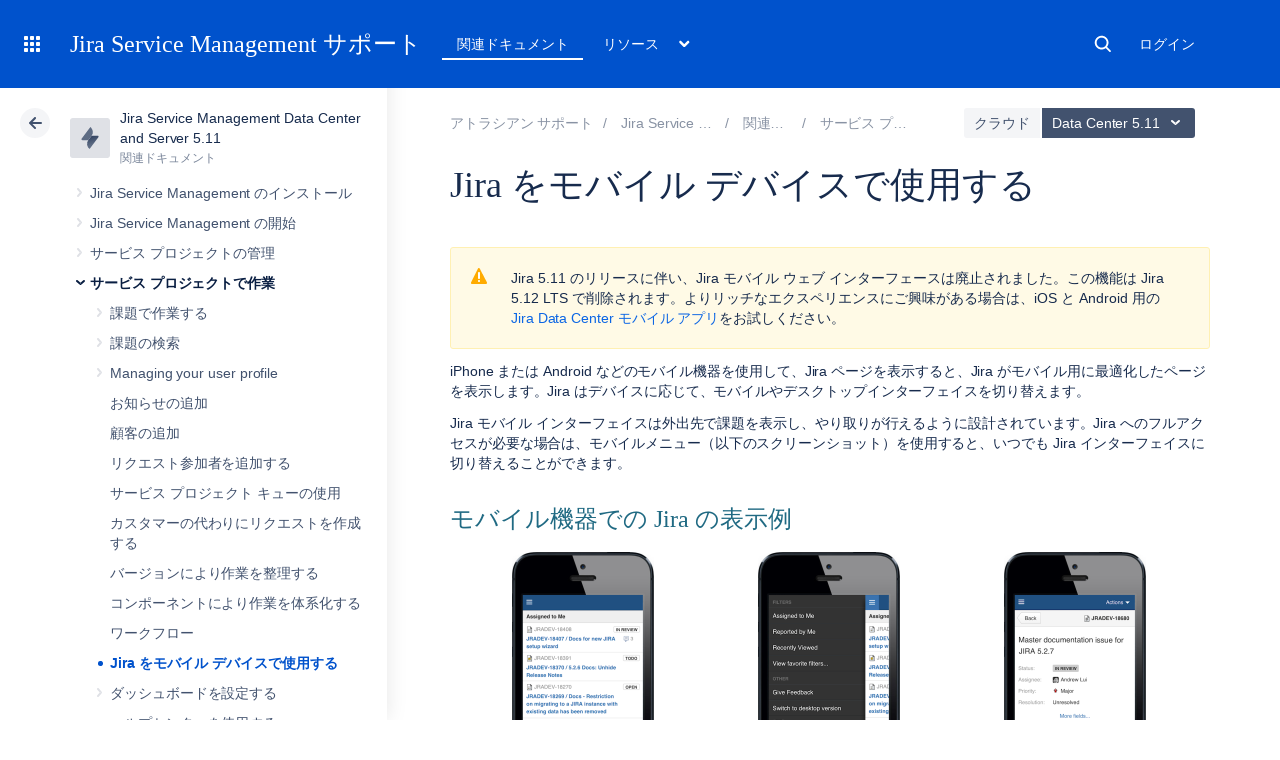

--- FILE ---
content_type: text/html; charset=utf-8
request_url: https://ja.confluence.atlassian.com/servicemanagementserver0511/using-jira-on-a-mobile-device-1295812711.html
body_size: 17424
content:
<!DOCTYPE html><html lang="ja-JP">
<head>
    

<meta charset="utf-8" />
<meta http-equiv="X-UA-Compatible" content="IE=EDGE" />
<meta name="viewport" content="width=device-width, initial-scale=1" />
<meta name="cac-page-id" content="1295812711" />
<meta name="cac-space-key" content="SERVICEMANAGEMENTSERVER0511" />
<meta name="cac-space-name" content="Jira Service Management Data Center and Server 5.11" />
<meta name="cac-base-url" content="" />
<meta name="cac-user-token" id="atlassian-token" content="056807de1e7cde060de5c25bf781cebd481b5605" />
<meta name="google-site-verification" content="WJJ7tHb2VT43pW6XPfWrJWJecm-VO42XsG7KVG_Dp8E" />
<meta name="botify-site-verification" content="QTXNdNPv8pJZJylqnzCLil52hqXwHZRE" />










	<meta name="product-name" content="Jira Service Management" />


			<meta name="product-version" content="5.11" />
	
			<meta name="page-type" content="documentation" />
	
<script class="SL_swap" id="transifex_live_js"></script>

	
	
	<script>
window.WRM=window.WRM||{};window.WRM._unparsedData=window.WRM._unparsedData||{};window.WRM._unparsedErrors=window.WRM._unparsedErrors||{};
WRM._unparsedData["com.atlassian.applinks.applinks-plugin:applinks-common-exported.entity-types"]="{\u0022singular\u0022:{\u0022refapp.charlie\u0022:\u0022Charlie\u0022,\u0022fecru.project\u0022:\u0022Crucible Project\u0022,\u0022fecru.repository\u0022:\u0022FishEye Repository\u0022,\u0022stash.project\u0022:\u0022Stash Project\u0022,\u0022generic.entity\u0022:\u0022Generic Project\u0022,\u0022confluence.space\u0022:\u0022Confluence Space\u0022,\u0022bamboo.project\u0022:\u0022Bamboo Project\u0022,\u0022jira.project\u0022:\u0022Jira Project\u0022},\u0022plural\u0022:{\u0022refapp.charlie\u0022:\u0022Charlies\u0022,\u0022fecru.project\u0022:\u0022Crucible Projects\u0022,\u0022fecru.repository\u0022:\u0022FishEye Repositories\u0022,\u0022stash.project\u0022:\u0022Stash Projects\u0022,\u0022generic.entity\u0022:\u0022Generic Projects\u0022,\u0022confluence.space\u0022:\u0022Confluence Spaces\u0022,\u0022bamboo.project\u0022:\u0022Bamboo Projects\u0022,\u0022jira.project\u0022:\u0022Jira Projects\u0022}}";
WRM._unparsedData["com.atlassian.plugins.atlassian-plugins-webresource-plugin:context-path.context-path"]="\u0022\u0022";
WRM._unparsedData["com.atlassian.applinks.applinks-plugin:applinks-common-exported.authentication-types"]="{\u0022com.atlassian.applinks.api.auth.types.BasicAuthenticationProvider\u0022:\u0022Basic Access\u0022,\u0022com.atlassian.applinks.api.auth.types.TrustedAppsAuthenticationProvider\u0022:\u0022Trusted Applications\u0022,\u0022com.atlassian.applinks.api.auth.types.CorsAuthenticationProvider\u0022:\u0022CORS\u0022,\u0022com.atlassian.applinks.api.auth.types.OAuthAuthenticationProvider\u0022:\u0022OAuth\u0022,\u0022com.atlassian.applinks.api.auth.types.TwoLeggedOAuthAuthenticationProvider\u0022:\u0022OAuth\u0022,\u0022com.atlassian.applinks.api.auth.types.TwoLeggedOAuthWithImpersonationAuthenticationProvider\u0022:\u0022OAuth\u0022,\u0022com.atlassian.applinks.api.auth.types.ThreeLeggedOAuth2AuthenticationProvider\u0022:\u0022OAuth 2.0\u0022}";
WRM._unparsedData["com.atlassian.applinks.applinks-plugin:applinks-common-exported.applinks-types"]="{\u0022crowd\u0022:\u0022Crowd\u0022,\u0022confluence\u0022:\u0022Confluence\u0022,\u0022fecru\u0022:\u0022FishEye / Crucible\u0022,\u0022stash\u0022:\u0022Stash\u0022,\u0022jiraMobile\u0022:\u0022Jira DC Mobile Application\u0022,\u0022jira\u0022:\u0022Jira\u0022,\u0022refapp\u0022:\u0022Reference Application\u0022,\u0022bamboo\u0022:\u0022Bamboo\u0022,\u0022confluenceMobile\u0022:\u0022Confluence DC Mobile Application\u0022,\u0022generic\u0022:\u0022Generic Application\u0022}";
WRM._unparsedData["com.atlassian.applinks.applinks-plugin:applinks-common-exported.applinks-help-paths"]="{\u0022entries\u0022:{\u0022applinks.docs.root\u0022:\u0022https://ja.confluence.atlassian.com/display/APPLINKS-101/\u0022,\u0022applinks.docs.diagnostics.troubleshoot.sslunmatched\u0022:\u0022SSL+and+application+link+troubleshooting+guide\u0022,\u0022applinks.docs.diagnostics.troubleshoot.oauthsignatureinvalid\u0022:\u0022OAuth+troubleshooting+guide\u0022,\u0022applinks.docs.diagnostics.troubleshoot.oauthtimestamprefused\u0022:\u0022OAuth+troubleshooting+guide\u0022,\u0022applinks.docs.delete.entity.link\u0022:\u0022Create+links+between+projects\u0022,\u0022applinks.docs.adding.application.link\u0022:\u0022Link+Atlassian+applications+to+work+together\u0022,\u0022applinks.docs.administration.guide\u0022:\u0022Application+Links+Documentation\u0022,\u0022applinks.docs.oauth.security\u0022:\u0022OAuth+security+for+application+links\u0022,\u0022applinks.docs.troubleshoot.application.links\u0022:\u0022Troubleshoot+application+links\u0022,\u0022applinks.docs.diagnostics.troubleshoot.unknownerror\u0022:\u0022Network+and+connectivity+troubleshooting+guide\u0022,\u0022applinks.docs.configuring.auth.trusted.apps\u0022:\u0022Configuring+Trusted+Applications+authentication+for+an+application+link\u0022,\u0022applinks.docs.diagnostics.troubleshoot.authlevelunsupported\u0022:\u0022OAuth+troubleshooting+guide\u0022,\u0022applinks.docs.diagnostics.troubleshoot.ssluntrusted\u0022:\u0022SSL+and+application+link+troubleshooting+guide\u0022,\u0022applinks.docs.diagnostics.troubleshoot.unknownhost\u0022:\u0022Network+and+connectivity+troubleshooting+guide\u0022,\u0022applinks.docs.delete.application.link\u0022:\u0022Link+Atlassian+applications+to+work+together\u0022,\u0022applinks.docs.adding.project.link\u0022:\u0022Configuring+Project+links+across+Applications\u0022,\u0022applinks.docs.link.applications\u0022:\u0022Link+Atlassian+applications+to+work+together\u0022,\u0022applinks.docs.diagnostics.troubleshoot.oauthproblem\u0022:\u0022OAuth+troubleshooting+guide\u0022,\u0022applinks.docs.diagnostics.troubleshoot.migration\u0022:\u0022Update+application+links+to+use+OAuth\u0022,\u0022applinks.docs.relocate.application.link\u0022:\u0022Link+Atlassian+applications+to+work+together\u0022,\u0022applinks.docs.administering.entity.links\u0022:\u0022Create+links+between+projects\u0022,\u0022applinks.docs.upgrade.application.link\u0022:\u0022OAuth+security+for+application+links\u0022,\u0022applinks.docs.diagnostics.troubleshoot.connectionrefused\u0022:\u0022Network+and+connectivity+troubleshooting+guide\u0022,\u0022applinks.docs.configuring.auth.oauth\u0022:\u0022OAuth+security+for+application+links\u0022,\u0022applinks.docs.insufficient.remote.permission\u0022:\u0022OAuth+security+for+application+links\u0022,\u0022applinks.docs.configuring.application.link.auth\u0022:\u0022OAuth+security+for+application+links\u0022,\u0022applinks.docs.diagnostics\u0022:\u0022Application+links+diagnostics\u0022,\u0022applinks.docs.configured.authentication.types\u0022:\u0022OAuth+security+for+application+links\u0022,\u0022applinks.docs.adding.entity.link\u0022:\u0022Create+links+between+projects\u0022,\u0022applinks.docs.diagnostics.troubleshoot.unexpectedresponse\u0022:\u0022Network+and+connectivity+troubleshooting+guide\u0022,\u0022applinks.docs.configuring.auth.basic\u0022:\u0022Configuring+Basic+HTTP+Authentication+for+an+Application+Link\u0022,\u0022applinks.docs.diagnostics.troubleshoot.authlevelmismatch\u0022:\u0022OAuth+troubleshooting+guide\u0022}}";
if(window.WRM._dataArrived)window.WRM._dataArrived();</script>
<script src="/s/0fd6b2bf231f07641b886790a90893cc-CDN/sqczjj/9111/1hjr1ir/c77525b9ceea9a944bef5af02ade4fa9/_/download/contextbatch/js/_super/batch.js?locale=en-GB" data-wrm-key="_super" data-wrm-batch-type="context" data-initially-rendered=""></script>
<script src="/s/8bfff7d6311cd2410b3ef7599659c3ef-CDN/sqczjj/9111/1hjr1ir/9.12.11/_/download/batch/com.atlassian.auiplugin:split_aui.splitchunk.vendors--1d1867466a/com.atlassian.auiplugin:split_aui.splitchunk.vendors--1d1867466a.js?locale=en-GB" data-wrm-key="com.atlassian.auiplugin:split_aui.splitchunk.vendors--1d1867466a" data-wrm-batch-type="resource" data-initially-rendered=""></script>
<script src="/s/8bfff7d6311cd2410b3ef7599659c3ef-CDN/sqczjj/9111/1hjr1ir/9.12.11/_/download/batch/com.atlassian.auiplugin:split_aui.splitchunk.1d1867466a/com.atlassian.auiplugin:split_aui.splitchunk.1d1867466a.js?locale=en-GB" data-wrm-key="com.atlassian.auiplugin:split_aui.splitchunk.1d1867466a" data-wrm-batch-type="resource" data-initially-rendered=""></script>
<script src="/s/8bfff7d6311cd2410b3ef7599659c3ef-CDN/sqczjj/9111/1hjr1ir/9.12.11/_/download/batch/com.atlassian.auiplugin:split_aui.page.design-tokens-api/com.atlassian.auiplugin:split_aui.page.design-tokens-api.js?locale=en-GB" data-wrm-key="com.atlassian.auiplugin:split_aui.page.design-tokens-api" data-wrm-batch-type="resource" data-initially-rendered=""></script>
<script src="/s/d41d8cd98f00b204e9800998ecf8427e-CDN/sqczjj/9111/1hjr1ir/19.2.36/_/download/batch/confluence.extra.jira:amd-support/confluence.extra.jira:amd-support.js" data-wrm-key="confluence.extra.jira:amd-support" data-wrm-batch-type="resource" data-initially-rendered=""></script>
<script src="/s/d41d8cd98f00b204e9800998ecf8427e-CDN/sqczjj/9111/1hjr1ir/19.2.38/_/download/batch/com.atlassian.confluence.plugins.confluence-frontend:querystring/com.atlassian.confluence.plugins.confluence-frontend:querystring.js" data-wrm-key="com.atlassian.confluence.plugins.confluence-frontend:querystring" data-wrm-batch-type="resource" data-initially-rendered=""></script>
<script src="/s/d41d8cd98f00b204e9800998ecf8427e-CDN/sqczjj/9111/1hjr1ir/19.2.38/_/download/batch/com.atlassian.confluence.plugins.confluence-frontend:url/com.atlassian.confluence.plugins.confluence-frontend:url.js" data-wrm-key="com.atlassian.confluence.plugins.confluence-frontend:url" data-wrm-batch-type="resource" data-initially-rendered=""></script>
<script src="/s/d41d8cd98f00b204e9800998ecf8427e-CDN/sqczjj/9111/1hjr1ir/19.2.38/_/download/batch/com.atlassian.confluence.plugins.confluence-frontend:analytics-support/com.atlassian.confluence.plugins.confluence-frontend:analytics-support.js" data-wrm-key="com.atlassian.confluence.plugins.confluence-frontend:analytics-support" data-wrm-batch-type="resource" data-initially-rendered=""></script>
<script src="/s/d41d8cd98f00b204e9800998ecf8427e-CDN/sqczjj/9111/1hjr1ir/10.1.17/_/download/batch/com.atlassian.applinks.applinks-plugin:lodash-amd/com.atlassian.applinks.applinks-plugin:lodash-amd.js" data-wrm-key="com.atlassian.applinks.applinks-plugin:lodash-amd" data-wrm-batch-type="resource" data-initially-rendered=""></script>
<script src="/s/d41d8cd98f00b204e9800998ecf8427e-CDN/sqczjj/9111/1hjr1ir/10.1.17/_/download/batch/com.atlassian.applinks.applinks-plugin:applinks-lib/com.atlassian.applinks.applinks-plugin:applinks-lib.js" data-wrm-key="com.atlassian.applinks.applinks-plugin:applinks-lib" data-wrm-batch-type="resource" data-initially-rendered=""></script>
<script src="/s/8bfff7d6311cd2410b3ef7599659c3ef-CDN/sqczjj/9111/1hjr1ir/10.1.17/_/download/batch/com.atlassian.applinks.applinks-plugin:applinks-common-exported/com.atlassian.applinks.applinks-plugin:applinks-common-exported.js?locale=en-GB" data-wrm-key="com.atlassian.applinks.applinks-plugin:applinks-common-exported" data-wrm-batch-type="resource" data-initially-rendered=""></script>
<script src="/s/8bfff7d6311cd2410b3ef7599659c3ef-CDN/sqczjj/9111/1hjr1ir/9.12.11/_/download/batch/com.atlassian.auiplugin:split_aui.core/com.atlassian.auiplugin:split_aui.core.js?locale=en-GB" data-wrm-key="com.atlassian.auiplugin:split_aui.core" data-wrm-batch-type="resource" data-initially-rendered=""></script>
<script src="/s/8bfff7d6311cd2410b3ef7599659c3ef-CDN/sqczjj/9111/1hjr1ir/10.1.17/_/download/batch/com.atlassian.applinks.applinks-plugin:applinks-util-js/com.atlassian.applinks.applinks-plugin:applinks-util-js.js?locale=en-GB" data-wrm-key="com.atlassian.applinks.applinks-plugin:applinks-util-js" data-wrm-batch-type="resource" data-initially-rendered=""></script>
<script src="/s/8bfff7d6311cd2410b3ef7599659c3ef-CDN/sqczjj/9111/1hjr1ir/10.1.17/_/download/batch/com.atlassian.applinks.applinks-plugin:feature-oauth-dance/com.atlassian.applinks.applinks-plugin:feature-oauth-dance.js?locale=en-GB" data-wrm-key="com.atlassian.applinks.applinks-plugin:feature-oauth-dance" data-wrm-batch-type="resource" data-initially-rendered=""></script>
<script src="/s/d41d8cd98f00b204e9800998ecf8427e-CDN/sqczjj/9111/1hjr1ir/10.1.17/_/download/batch/com.atlassian.applinks.applinks-plugin:applinks-oauth-ui/com.atlassian.applinks.applinks-plugin:applinks-oauth-ui.js" data-wrm-key="com.atlassian.applinks.applinks-plugin:applinks-oauth-ui" data-wrm-batch-type="resource" data-initially-rendered=""></script>
<script src="/s/8bfff7d6311cd2410b3ef7599659c3ef-CDN/sqczjj/9111/1hjr1ir/19.2.36/_/download/batch/confluence.extra.jira:common/confluence.extra.jira:common.js?locale=en-GB" data-wrm-key="confluence.extra.jira:common" data-wrm-batch-type="resource" data-initially-rendered=""></script>
<script src="/s/d41d8cd98f00b204e9800998ecf8427e-CDN/sqczjj/9111/1hjr1ir/19.2.36/_/download/batch/confluence.extra.jira:jira-issues-view-mode-async-resource/confluence.extra.jira:jira-issues-view-mode-async-resource.js" data-wrm-key="confluence.extra.jira:jira-issues-view-mode-async-resource" data-wrm-batch-type="resource" data-initially-rendered=""></script>
<script src="/s/8bfff7d6311cd2410b3ef7599659c3ef-CDN/sqczjj/9111/1hjr1ir/9.12.11/_/download/batch/com.atlassian.auiplugin:split_aui.page.iconography/com.atlassian.auiplugin:split_aui.page.iconography.js?locale=en-GB" data-wrm-key="com.atlassian.auiplugin:split_aui.page.iconography" data-wrm-batch-type="resource" data-initially-rendered=""></script>
<script src="/s/8bfff7d6311cd2410b3ef7599659c3ef-CDN/sqczjj/9111/1hjr1ir/19.2.36/_/download/batch/confluence.extra.jira:jira-issues-view-mode-resources/confluence.extra.jira:jira-issues-view-mode-resources.js?locale=en-GB" data-wrm-key="confluence.extra.jira:jira-issues-view-mode-resources" data-wrm-batch-type="resource" data-initially-rendered=""></script>
<script src="/s/8bfff7d6311cd2410b3ef7599659c3ef-CDN/sqczjj/9111/1hjr1ir/19.2.36/_/download/batch/confluence.extra.jira:web-resources/confluence.extra.jira:web-resources.js?locale=en-GB" data-wrm-key="confluence.extra.jira:web-resources" data-wrm-batch-type="resource" data-initially-rendered=""></script>
<script src="/s/d41d8cd98f00b204e9800998ecf8427e-CDN/sqczjj/9111/1hjr1ir/2.23.9/_/download/batch/com.k15t.scroll.scroll-viewport:resource-editor-resource-omitter/com.k15t.scroll.scroll-viewport:resource-editor-resource-omitter.js" data-wrm-key="com.k15t.scroll.scroll-viewport:resource-editor-resource-omitter" data-wrm-batch-type="resource" data-initially-rendered=""></script>
<script src="/s/d41d8cd98f00b204e9800998ecf8427e-CDN/sqczjj/9111/1hjr1ir/2.23.9/_/download/batch/com.k15t.scroll.scroll-viewport:resource-quick-reload-manager-disabler/com.k15t.scroll.scroll-viewport:resource-quick-reload-manager-disabler.js" data-wrm-key="com.k15t.scroll.scroll-viewport:resource-quick-reload-manager-disabler" data-wrm-batch-type="resource" data-initially-rendered=""></script>

	<script>
window.WRM=window.WRM||{};window.WRM._unparsedData=window.WRM._unparsedData||{};window.WRM._unparsedErrors=window.WRM._unparsedErrors||{};
WRM._unparsedData["com.atlassian.applinks.applinks-plugin:applinks-common-exported.entity-types"]="{\u0022singular\u0022:{\u0022refapp.charlie\u0022:\u0022Charlie\u0022,\u0022fecru.project\u0022:\u0022Crucible Project\u0022,\u0022fecru.repository\u0022:\u0022FishEye Repository\u0022,\u0022stash.project\u0022:\u0022Stash Project\u0022,\u0022generic.entity\u0022:\u0022Generic Project\u0022,\u0022confluence.space\u0022:\u0022Confluence Space\u0022,\u0022bamboo.project\u0022:\u0022Bamboo Project\u0022,\u0022jira.project\u0022:\u0022Jira Project\u0022},\u0022plural\u0022:{\u0022refapp.charlie\u0022:\u0022Charlies\u0022,\u0022fecru.project\u0022:\u0022Crucible Projects\u0022,\u0022fecru.repository\u0022:\u0022FishEye Repositories\u0022,\u0022stash.project\u0022:\u0022Stash Projects\u0022,\u0022generic.entity\u0022:\u0022Generic Projects\u0022,\u0022confluence.space\u0022:\u0022Confluence Spaces\u0022,\u0022bamboo.project\u0022:\u0022Bamboo Projects\u0022,\u0022jira.project\u0022:\u0022Jira Projects\u0022}}";
WRM._unparsedData["com.atlassian.plugins.atlassian-plugins-webresource-plugin:context-path.context-path"]="\u0022\u0022";
WRM._unparsedData["com.atlassian.applinks.applinks-plugin:applinks-common-exported.authentication-types"]="{\u0022com.atlassian.applinks.api.auth.types.BasicAuthenticationProvider\u0022:\u0022Basic Access\u0022,\u0022com.atlassian.applinks.api.auth.types.TrustedAppsAuthenticationProvider\u0022:\u0022Trusted Applications\u0022,\u0022com.atlassian.applinks.api.auth.types.CorsAuthenticationProvider\u0022:\u0022CORS\u0022,\u0022com.atlassian.applinks.api.auth.types.OAuthAuthenticationProvider\u0022:\u0022OAuth\u0022,\u0022com.atlassian.applinks.api.auth.types.TwoLeggedOAuthAuthenticationProvider\u0022:\u0022OAuth\u0022,\u0022com.atlassian.applinks.api.auth.types.TwoLeggedOAuthWithImpersonationAuthenticationProvider\u0022:\u0022OAuth\u0022,\u0022com.atlassian.applinks.api.auth.types.ThreeLeggedOAuth2AuthenticationProvider\u0022:\u0022OAuth 2.0\u0022}";
WRM._unparsedData["com.atlassian.applinks.applinks-plugin:applinks-common-exported.applinks-types"]="{\u0022crowd\u0022:\u0022Crowd\u0022,\u0022confluence\u0022:\u0022Confluence\u0022,\u0022fecru\u0022:\u0022FishEye / Crucible\u0022,\u0022stash\u0022:\u0022Stash\u0022,\u0022jiraMobile\u0022:\u0022Jira DC Mobile Application\u0022,\u0022jira\u0022:\u0022Jira\u0022,\u0022refapp\u0022:\u0022Reference Application\u0022,\u0022bamboo\u0022:\u0022Bamboo\u0022,\u0022confluenceMobile\u0022:\u0022Confluence DC Mobile Application\u0022,\u0022generic\u0022:\u0022Generic Application\u0022}";
WRM._unparsedData["com.atlassian.applinks.applinks-plugin:applinks-common-exported.applinks-help-paths"]="{\u0022entries\u0022:{\u0022applinks.docs.root\u0022:\u0022https://ja.confluence.atlassian.com/display/APPLINKS-101/\u0022,\u0022applinks.docs.diagnostics.troubleshoot.sslunmatched\u0022:\u0022SSL+and+application+link+troubleshooting+guide\u0022,\u0022applinks.docs.diagnostics.troubleshoot.oauthsignatureinvalid\u0022:\u0022OAuth+troubleshooting+guide\u0022,\u0022applinks.docs.diagnostics.troubleshoot.oauthtimestamprefused\u0022:\u0022OAuth+troubleshooting+guide\u0022,\u0022applinks.docs.delete.entity.link\u0022:\u0022Create+links+between+projects\u0022,\u0022applinks.docs.adding.application.link\u0022:\u0022Link+Atlassian+applications+to+work+together\u0022,\u0022applinks.docs.administration.guide\u0022:\u0022Application+Links+Documentation\u0022,\u0022applinks.docs.oauth.security\u0022:\u0022OAuth+security+for+application+links\u0022,\u0022applinks.docs.troubleshoot.application.links\u0022:\u0022Troubleshoot+application+links\u0022,\u0022applinks.docs.diagnostics.troubleshoot.unknownerror\u0022:\u0022Network+and+connectivity+troubleshooting+guide\u0022,\u0022applinks.docs.configuring.auth.trusted.apps\u0022:\u0022Configuring+Trusted+Applications+authentication+for+an+application+link\u0022,\u0022applinks.docs.diagnostics.troubleshoot.authlevelunsupported\u0022:\u0022OAuth+troubleshooting+guide\u0022,\u0022applinks.docs.diagnostics.troubleshoot.ssluntrusted\u0022:\u0022SSL+and+application+link+troubleshooting+guide\u0022,\u0022applinks.docs.diagnostics.troubleshoot.unknownhost\u0022:\u0022Network+and+connectivity+troubleshooting+guide\u0022,\u0022applinks.docs.delete.application.link\u0022:\u0022Link+Atlassian+applications+to+work+together\u0022,\u0022applinks.docs.adding.project.link\u0022:\u0022Configuring+Project+links+across+Applications\u0022,\u0022applinks.docs.link.applications\u0022:\u0022Link+Atlassian+applications+to+work+together\u0022,\u0022applinks.docs.diagnostics.troubleshoot.oauthproblem\u0022:\u0022OAuth+troubleshooting+guide\u0022,\u0022applinks.docs.diagnostics.troubleshoot.migration\u0022:\u0022Update+application+links+to+use+OAuth\u0022,\u0022applinks.docs.relocate.application.link\u0022:\u0022Link+Atlassian+applications+to+work+together\u0022,\u0022applinks.docs.administering.entity.links\u0022:\u0022Create+links+between+projects\u0022,\u0022applinks.docs.upgrade.application.link\u0022:\u0022OAuth+security+for+application+links\u0022,\u0022applinks.docs.diagnostics.troubleshoot.connectionrefused\u0022:\u0022Network+and+connectivity+troubleshooting+guide\u0022,\u0022applinks.docs.configuring.auth.oauth\u0022:\u0022OAuth+security+for+application+links\u0022,\u0022applinks.docs.insufficient.remote.permission\u0022:\u0022OAuth+security+for+application+links\u0022,\u0022applinks.docs.configuring.application.link.auth\u0022:\u0022OAuth+security+for+application+links\u0022,\u0022applinks.docs.diagnostics\u0022:\u0022Application+links+diagnostics\u0022,\u0022applinks.docs.configured.authentication.types\u0022:\u0022OAuth+security+for+application+links\u0022,\u0022applinks.docs.adding.entity.link\u0022:\u0022Create+links+between+projects\u0022,\u0022applinks.docs.diagnostics.troubleshoot.unexpectedresponse\u0022:\u0022Network+and+connectivity+troubleshooting+guide\u0022,\u0022applinks.docs.configuring.auth.basic\u0022:\u0022Configuring+Basic+HTTP+Authentication+for+an+Application+Link\u0022,\u0022applinks.docs.diagnostics.troubleshoot.authlevelmismatch\u0022:\u0022OAuth+troubleshooting+guide\u0022}}";
if(window.WRM._dataArrived)window.WRM._dataArrived();</script>
<link rel="stylesheet" href="https://confluence.atlassian.com/s/50fb2b273d66b008c94e8768ddf78d00-CDN/sqczjj/9111/1hjr1ir/c77525b9ceea9a944bef5af02ade4fa9/_/download/contextbatch/css/_super/batch.css" data-wrm-key="_super" data-wrm-batch-type="context" media="all" />
<link rel="stylesheet" href="https://confluence.atlassian.com/s/d41d8cd98f00b204e9800998ecf8427e-CDN/sqczjj/9111/1hjr1ir/19.2.36/_/download/batch/confluence.extra.jira:common/confluence.extra.jira:common.css" data-wrm-key="confluence.extra.jira:common" data-wrm-batch-type="resource" media="all" />
<link rel="stylesheet" href="https://confluence.atlassian.com/s/d41d8cd98f00b204e9800998ecf8427e-CDN/sqczjj/9111/1hjr1ir/19.2.41/_/download/batch/confluence.macros.advanced:gallery-resources/confluence.macros.advanced:gallery-resources.css" data-wrm-key="confluence.macros.advanced:gallery-resources" data-wrm-batch-type="resource" media="all" />
<link rel="stylesheet" href="https://confluence.atlassian.com/s/sqczjj/9111/1hjr1ir/29/_/styles/custom.css" media="all" />

	
	

    <meta name="cac-page-title" content="Jira をモバイル デバイスで使用する | Jira Service Management Data Center 5.11 | アトラシアン製品ドキュメント" />
    <title>Jira をモバイル デバイスで使用する | Jira Service Management Data Center 5.11 | アトラシアン製品ドキュメント</title>

    <!-- Use light theme for all pages -->
    <script type="text/javascript">
        window.AJS.DesignTokens.setGlobalTheme({ colorMode: 'light' });
    </script>

    <script src="https://js.sentry-cdn.com/957cf26503db497eb94e931e6df0455d.min.js" crossorigin="anonymous"></script>

    <!-- OneTrust Production -->
            <script src="https://atl-onetrust-wrapper.atlassian.com/assets/atl-onetrust-wrapper.min.js" type="text/javascript" data-domain="01964ae4-b651-73e5-a33c-45351e680986" data-test="false" data-geofence="false" data-sync="false"></script>
    
    <script type="text/javascript">
        var loadExternalJS = function(url, location, callback) {
            var scriptTag = document.createElement('script');
            scriptTag.src = url;
            scriptTag.type = 'text/javascript';

            // bind the event to the callback function
            scriptTag.onreadystatechange = callback;
            scriptTag.onload = callback;
            location.appendChild(scriptTag);
        }
    </script>

    <script>
        function initializeATLAnalytics() {
            if (typeof ace !== 'undefined') {
        	      console.log('Initializing ATL analytics')
                ace.analytics.Initializer.initWithPageAnalytics('9nfqb81km3');
            }
        }
    </script>

    <script type="text/plain" class="optanon-category-2">
        loadExternalJS("https://atl-global.atlassian.com/js/atl-global.min.js", document.body, initializeATLAnalytics);
    </script>

    <script>
        
        window.cacProductMetadata = JSON.parse("[{\"productName\":\"Jira Software\",\"cloudSpace\":\"JIRASOFTWARECLOUD\",\"cloudBanner\":\"\",\"kbCloudSpace\":\"JIRAKB\",\"gsgCloudSpace\":\"GSWJSW\",\"kbServerSpace\":\"JIRAKB\",\"gsgServerSpace\":\"\",\"supportServerUrl\":\"https:\/\/support.atlassian.com\/jirasoftware\/\",\"supportCloudUrl\":\"https:\/\/support.atlassian.com\/jirasoftware-cloud\/\",\"marketplaceServerUrl\":\"https:\/\/marketplace.atlassian.com\/search?hosting=server&product=jira\",\"marketplaceCloudUrl\":\"https:\/\/marketplace.atlassian.com\/search?hosting=cloud&product=jira\",\"feedbackServerUrl\":\"https:\/\/jira.atlassian.com\/secure\/Dashboard.jspa\",\"feedbackCloudUrl\":\"https:\/\/jira.atlassian.com\/secure\/Dashboard.jspa\",\"licensingUrl\":\"https:\/\/www.atlassian.com\/licensing\/jira-software\",\"communityUrl\":\"https:\/\/community.atlassian.com\/t5\/JIRA-Software\/ct-p\/jira-software\",\"searchScope\":\"jirasoftwareallversions\",\"titleSuffix\":\"| Jira | Atlassian documentation\",\"serverVersions\":[{\"spaceId\":\"JIRASOFTWARESERVER\",\"banner\":\"Ascend to new heights with Atlassian Cloud. Data Center support ends on March 28, 2029.\\n<a href=\\\"https:\/\/www.atlassian.com\/migration\\\">Learn more and get support -><\/a>\",\"number\":\"11.3\",\"showInList\":true},{\"spaceId\":\"JIRASOFTWARESERVER112\",\"banner\":\"Ascend to new heights with Atlassian Cloud. Data Center support ends on March 28, 2029.\\n<a href=\\\"https:\/\/www.atlassian.com\/migration\\\">Learn more and get support -><\/a>\",\"number\":\"11.2\",\"showInList\":true},{\"spaceId\":\"JIRASOFTWARESERVER111\",\"banner\":\"Ascend to new heights with Atlassian Cloud. Data Center support ends on March 28, 2029.\\n<a href=\\\"https:\/\/www.atlassian.com\/migration\\\">Learn more and get support -><\/a>\",\"number\":\"11.1\",\"showInList\":true},{\"spaceId\":\"JIRASOFTWARESERVER110\",\"banner\":\"Ascend to new heights with Atlassian Cloud. Data Center support ends on March 28, 2029.\\n<a href=\\\"https:\/\/www.atlassian.com\/migration\\\">Learn more and get support -><\/a>\",\"number\":\"11.0\",\"showInList\":true},{\"spaceId\":\"JIRASOFTWARESERVER107\",\"banner\":\"Ascend to new heights with Atlassian Cloud. Data Center support ends on March 28, 2029.\\n<a href=\\\"https:\/\/www.atlassian.com\/migration\\\">Learn more and get support -><\/a>\",\"number\":\"10.7\",\"showInList\":true},{\"spaceId\":\"JIRASOFTWARESERVER106\",\"banner\":\"Ascend to new heights with Atlassian Cloud. Data Center support ends on March 28, 2029.\\n<a href=\\\"https:\/\/www.atlassian.com\/migration\\\">Learn more and get support -><\/a>\",\"number\":\"10.6\",\"showInList\":true},{\"spaceId\":\"JIRASOFTWARESERVER105\",\"banner\":\"Ascend to new heights with Atlassian Cloud. Data Center support ends on March 28, 2029.\\n<a href=\\\"https:\/\/www.atlassian.com\/migration\\\">Learn more and get support -><\/a>\",\"number\":\"10.5\",\"showInList\":true},{\"spaceId\":\"JIRASOFTWARESERVER104\",\"banner\":\"Ascend to new heights with Atlassian Cloud. Data Center support ends on March 28, 2029.\\n<a href=\\\"https:\/\/www.atlassian.com\/migration\\\">Learn more and get support -><\/a>\",\"number\":\"10.4\",\"showInList\":true},{\"spaceId\":\"JIRASOFTWARESERVER103\",\"banner\":\"Ascend to new heights with Atlassian Cloud. Data Center support ends on March 28, 2029.\\n<a href=\\\"https:\/\/www.atlassian.com\/migration\\\">Learn more and get support -><\/a>\",\"number\":\"10.3\",\"showInList\":true},{\"spaceId\":\"JIRASOFTWARESERVER102\",\"banner\":\"Ascend to new heights with Atlassian Cloud. Data Center support ends on March 28, 2029.\\n<a href=\\\"https:\/\/www.atlassian.com\/migration\\\">Learn more and get support -><\/a>\",\"number\":\"10.2\",\"showInList\":true},{\"spaceId\":\"JIRASOFTWARESERVER101\",\"banner\":\"Ascend to new heights with Atlassian Cloud. Data Center support ends on March 28, 2029.\\n<a href=\\\"https:\/\/www.atlassian.com\/migration\\\">Learn more and get support -><\/a>\",\"number\":\"10.1\",\"showInList\":true},{\"spaceId\":\"JIRASOFTWARESERVER100\",\"banner\":\"Ascend to new heights with Atlassian Cloud. Data Center support ends on March 28, 2029.\\n<a href=\\\"https:\/\/www.atlassian.com\/migration\\\">Learn more and get support -><\/a>\",\"number\":\"10.0\",\"showInList\":true},{\"spaceId\":\"JIRASOFTWARESERVER0917\",\"banner\":\"Ascend to new heights with Atlassian Cloud. Data Center support ends on March 28, 2029.\\n<a href=\\\"https:\/\/www.atlassian.com\/migration\\\">Learn more and get support -><\/a>\",\"number\":\"9.17\",\"showInList\":true},{\"spaceId\":\"JIRASOFTWARESERVER0916\",\"banner\":\"Ascend to new heights with Atlassian Cloud. Data Center support ends on March 28, 2029.\\n<a href=\\\"https:\/\/www.atlassian.com\/migration\\\">Learn more and get support -><\/a>\",\"number\":\"9.16\",\"showInList\":true},{\"spaceId\":\"JIRASOFTWARESERVER0915\",\"banner\":\"Ascend to new heights with Atlassian Cloud. Data Center support ends on March 28, 2029.\\n<a href=\\\"https:\/\/www.atlassian.com\/migration\\\">Learn more and get support -><\/a>\",\"number\":\"9.15\",\"showInList\":true},{\"spaceId\":\"JIRASOFTWARESERVER0914\",\"banner\":\"Ascend to new heights with Atlassian Cloud. Data Center support ends on March 28, 2029.\\n<a href=\\\"https:\/\/www.atlassian.com\/migration\\\">Learn more and get support -><\/a>\",\"number\":\"9.14\",\"showInList\":true},{\"spaceId\":\"JIRASOFTWARESERVER0913\",\"banner\":\"Ascend to new heights with Atlassian Cloud. Data Center support ends on March 28, 2029.\\n<a href=\\\"https:\/\/www.atlassian.com\/migration\\\">Learn more and get support -><\/a>\",\"number\":\"9.13\",\"showInList\":true},{\"spaceId\":\"JIRASOFTWARESERVER0912\",\"banner\":\"Ascend to new heights with Atlassian Cloud. Data Center support ends on March 28, 2029.\\n<a href=\\\"https:\/\/www.atlassian.com\/migration\\\">Learn more and get support -><\/a>\",\"number\":\"9.12\",\"showInList\":true},{\"spaceId\":\"JIRASOFTWARESERVER0911\",\"banner\":\"\",\"number\":\"9.11\",\"showInList\":false},{\"spaceId\":\"JIRASOFTWARESERVER0910\",\"banner\":\"\",\"number\":\"9.10\",\"showInList\":false}]},{\"productName\":\"Jira Service Management\",\"cloudSpace\":\"SERVICEDESKCLOUD\",\"cloudBanner\":\"\",\"kbCloudSpace\":\"\",\"gsgCloudSpace\":\"GSWJSD\",\"kbServerSpace\":\"\",\"gsgServerSpace\":\"\",\"supportServerUrl\":\"https:\/\/support.atlassian.com\/jira-service-management-server\/\",\"supportCloudUrl\":\"https:\/\/support.atlassian.com\/jira-service-management-cloud\/\",\"marketplaceServerUrl\":\"https:\/\/marketplace.atlassian.com\/search?hosting=server&product=jira-service-management\",\"marketplaceCloudUrl\":\"https:\/\/marketplace.atlassian.com\/search?hosting=cloud&product=jira-service-management\",\"feedbackServerUrl\":\"https:\/\/jira.atlassian.com\/secure\/Dashboard.jspa\",\"feedbackCloudUrl\":\"https:\/\/jira.atlassian.com\/secure\/Dashboard.jspa\",\"licensingUrl\":\"https:\/\/www.atlassian.com\/licensing\/jira-service-management#server-license\",\"communityUrl\":\"https:\/\/community.atlassian.com\/t5\/Jira-Service-Management\/ct-p\/jira-service-desk\",\"searchScope\":\"jiraservicedeskallversions\",\"titleSuffix\":\"| Service Desk Data Center and Server | Atlassian documentation\",\"serverVersions\":[{\"spaceId\":\"SERVICEDESKSERVER\",\"banner\":\"Ascend to new heights with Atlassian Cloud. Data Center support ends on March 28, 2029.\\n<a href=\\\"https:\/\/www.atlassian.com\/migration\\\">Learn more and get support -><\/a>\",\"number\":\"11.3\",\"showInList\":true},{\"spaceId\":\"SERVICEMANAGEMENTSERVER112\",\"banner\":\"Ascend to new heights with Atlassian Cloud. Data Center support ends on March 28, 2029.\\n<a href=\\\"https:\/\/www.atlassian.com\/migration\\\">Learn more and get support -><\/a>\",\"number\":\"11.2\",\"showInList\":true},{\"spaceId\":\"SERVICEMANAGEMENTSERVER111\",\"banner\":\"Ascend to new heights with Atlassian Cloud. Data Center support ends on March 28, 2029.\\n<a href=\\\"https:\/\/www.atlassian.com\/migration\\\">Learn more and get support -><\/a>\",\"number\":\"11.1\",\"showInList\":true},{\"spaceId\":\"SERVICEMANAGEMENTSERVER110\",\"banner\":\"Ascend to new heights with Atlassian Cloud. Data Center support ends on March 28, 2029.\\n<a href=\\\"https:\/\/www.atlassian.com\/migration\\\">Learn more and get support -><\/a>\",\"number\":\"11.0\",\"showInList\":true},{\"spaceId\":\"SERVICEMANAGEMENTSERVER107\",\"banner\":\"Ascend to new heights with Atlassian Cloud. Data Center support ends on March 28, 2029.\\n<a href=\\\"https:\/\/www.atlassian.com\/migration\\\">Learn more and get support -><\/a>\",\"number\":\"10.7\",\"showInList\":true},{\"spaceId\":\"SERVICEMANAGEMENTSERVER106\",\"banner\":\"Ascend to new heights with Atlassian Cloud. Data Center support ends on March 28, 2029.\\n<a href=\\\"https:\/\/www.atlassian.com\/migration\\\">Learn more and get support -><\/a>\",\"number\":\"10.6\",\"showInList\":true},{\"spaceId\":\"SERVICEMANAGEMENTSERVER105\",\"banner\":\"Ascend to new heights with Atlassian Cloud. Data Center support ends on March 28, 2029.\\n<a href=\\\"https:\/\/www.atlassian.com\/migration\\\">Learn more and get support -><\/a>\",\"number\":\"10.5\",\"showInList\":true},{\"spaceId\":\"SERVICEMANAGEMENTSERVER104\",\"banner\":\"Ascend to new heights with Atlassian Cloud. Data Center support ends on March 28, 2029.\\n<a href=\\\"https:\/\/www.atlassian.com\/migration\\\">Learn more and get support -><\/a>\",\"number\":\"10.4\",\"showInList\":true},{\"spaceId\":\"SERVICEMANAGEMENTSERVER103\",\"banner\":\"Ascend to new heights with Atlassian Cloud. Data Center support ends on March 28, 2029.\\n<a href=\\\"https:\/\/www.atlassian.com\/migration\\\">Learn more and get support -><\/a>\",\"number\":\"10.3\",\"showInList\":true},{\"spaceId\":\"SERVICEMANAGEMENTSERVER102\",\"banner\":\"Ascend to new heights with Atlassian Cloud. Data Center support ends on March 28, 2029.\\n<a href=\\\"https:\/\/www.atlassian.com\/migration\\\">Learn more and get support -><\/a>\",\"number\":\"10.2\",\"showInList\":true},{\"spaceId\":\"SERVICEMANAGEMENTSERVER101\",\"banner\":\"Ascend to new heights with Atlassian Cloud. Data Center support ends on March 28, 2029.\\n<a href=\\\"https:\/\/www.atlassian.com\/migration\\\">Learn more and get support -><\/a>\",\"number\":\"10.1\",\"showInList\":true},{\"spaceId\":\"SERVICEMANAGEMENTSERVER100\",\"banner\":\"Ascend to new heights with Atlassian Cloud. Data Center support ends on March 28, 2029.\\n<a href=\\\"https:\/\/www.atlassian.com\/migration\\\">Learn more and get support -><\/a>\",\"number\":\"10.0\",\"showInList\":true},{\"spaceId\":\"SERVICEMANAGEMENTSERVER0517\",\"banner\":\"Ascend to new heights with Atlassian Cloud. Data Center support ends on March 28, 2029.\\n<a href=\\\"https:\/\/www.atlassian.com\/migration\\\">Learn more and get support -><\/a>\",\"number\":\"5.17\",\"showInList\":true},{\"spaceId\":\"SERVICEMANAGEMENTSERVER0516\",\"banner\":\"Ascend to new heights with Atlassian Cloud. Data Center support ends on March 28, 2029.\\n<a href=\\\"https:\/\/www.atlassian.com\/migration\\\">Learn more and get support -><\/a>\",\"number\":\"5.16\",\"showInList\":true},{\"spaceId\":\"SERVICEMANAGEMENTSERVER0515\",\"banner\":\"Ascend to new heights with Atlassian Cloud. Data Center support ends on March 28, 2029.\\n<a href=\\\"https:\/\/www.atlassian.com\/migration\\\">Learn more and get support -><\/a>\",\"number\":\"5.15\",\"showInList\":true},{\"spaceId\":\"SERVICEMANAGEMENTSERVER0514\",\"banner\":\"Ascend to new heights with Atlassian Cloud. Data Center support ends on March 28, 2029.\\n<a href=\\\"https:\/\/www.atlassian.com\/migration\\\">Learn more and get support -><\/a>\",\"number\":\"5.14\",\"showInList\":true},{\"spaceId\":\"SERVICEMANAGEMENTSERVER0513\",\"banner\":\"Ascend to new heights with Atlassian Cloud. Data Center support ends on March 28, 2029.\\n<a href=\\\"https:\/\/www.atlassian.com\/migration\\\">Learn more and get support -><\/a>\",\"number\":\"5.13\",\"showInList\":true},{\"spaceId\":\"SERVICEMANAGEMENTSERVER0512\",\"banner\":\"\",\"number\":\"5.12\",\"showInList\":false},{\"spaceId\":\"SERVICEMANAGEMENTSERVER0511\",\"banner\":\"\",\"number\":\"5.11\",\"showInList\":false},{\"spaceId\":\"SERVICEMANAGEMENTSERVER0510\",\"banner\":\"\",\"number\":\"5.10\",\"showInList\":false}]},{\"productName\":\"Jira Core\",\"cloudSpace\":\"\",\"cloudBanner\":\"\",\"kbCloudSpace\":\"\",\"gsgCloudSpace\":\"GSWJC\",\"kbServerSpace\":\"\",\"gsgServerSpace\":\"\",\"supportServerUrl\":\"https:\/\/support.atlassian.com\/jiracore\/\",\"supportCloudUrl\":\"https:\/\/support.atlassian.com\/jiracore-cloud\/\",\"marketplaceServerUrl\":\"https:\/\/marketplace.atlassian.com\/search?hosting=server&product=jira\",\"marketplaceCloudUrl\":\"https:\/\/marketplace.atlassian.com\/search?hosting=cloud&product=jira\",\"feedbackServerUrl\":\"https:\/\/jira.atlassian.com\/secure\/Dashboard.jspa\",\"feedbackCloudUrl\":\"https:\/\/jira.atlassian.com\/secure\/Dashboard.jspa\",\"licensingUrl\":\"https:\/\/www.atlassian.com\/licensing\/jira-core\",\"communityUrl\":\"https:\/\/community.atlassian.com\/t5\/JIRA-Core\/ct-p\/jira-core\",\"searchScope\":\"jiracoreallversions\",\"titleSuffix\":\"| Jira Data Center and Server | Atlassian documentation\",\"serverVersions\":[{\"spaceId\":\"JIRACORESERVER\",\"banner\":\"Ascend to new heights with Atlassian Cloud. Data Center support ends on March 28, 2029.\\n<a href=\\\"https:\/\/www.atlassian.com\/migration\\\">Learn more and get support -><\/a>\",\"number\":\"9.12\",\"showInList\":true},{\"spaceId\":\"JIRACORESERVER0911\",\"banner\":\"Ascend to new heights with Atlassian Cloud. Data Center support ends on March 28, 2029.\\n<a href=\\\"https:\/\/www.atlassian.com\/migration\\\">Learn more and get support -><\/a>\",\"number\":\"9.11\",\"showInList\":true},{\"spaceId\":\"JIRACORESERVER0910\",\"banner\":\"Ascend to new heights with Atlassian Cloud. Data Center support ends on March 28, 2029.\\n<a href=\\\"https:\/\/www.atlassian.com\/migration\\\">Learn more and get support -><\/a>\",\"number\":\"9.10\",\"showInList\":true},{\"spaceId\":\"JIRACORESERVER0909\",\"banner\":\"Ascend to new heights with Atlassian Cloud. Data Center support ends on March 28, 2029.\\n<a href=\\\"https:\/\/www.atlassian.com\/migration\\\">Learn more and get support -><\/a>\",\"number\":\"9.9\",\"showInList\":true},{\"spaceId\":\"JIRACORESERVER0908\",\"banner\":\"Ascend to new heights with Atlassian Cloud. Data Center support ends on March 28, 2029.\\n<a href=\\\"https:\/\/www.atlassian.com\/migration\\\">Learn more and get support -><\/a>\",\"number\":\"9.8\",\"showInList\":true},{\"spaceId\":\"JIRACORESERVER0907\",\"banner\":\"Ascend to new heights with Atlassian Cloud. Data Center support ends on March 28, 2029.\\n<a href=\\\"https:\/\/www.atlassian.com\/migration\\\">Learn more and get support -><\/a>\",\"number\":\"9.7\",\"showInList\":true},{\"spaceId\":\"JIRACORESERVER0906\",\"banner\":\"Ascend to new heights with Atlassian Cloud. Data Center support ends on March 28, 2029.\\n<a href=\\\"https:\/\/www.atlassian.com\/migration\\\">Learn more and get support -><\/a>\",\"number\":\"9.6\",\"showInList\":true},{\"spaceId\":\"JIRACORESERVER0905\",\"banner\":\"Ascend to new heights with Atlassian Cloud. Data Center support ends on March 28, 2029.\\n<a href=\\\"https:\/\/www.atlassian.com\/migration\\\">Learn more and get support -><\/a>\",\"number\":\"9.5\",\"showInList\":true},{\"spaceId\":\"JIRACORESERVER0904\",\"banner\":\"Ascend to new heights with Atlassian Cloud. Data Center support ends on March 28, 2029.\\n<a href=\\\"https:\/\/www.atlassian.com\/migration\\\">Learn more and get support -><\/a>\",\"number\":\"9.4\",\"showInList\":true},{\"spaceId\":\"JIRACORESERVER0903\",\"banner\":\"Ascend to new heights with Atlassian Cloud. Data Center support ends on March 28, 2029.\\n<a href=\\\"https:\/\/www.atlassian.com\/migration\\\">Learn more and get support -><\/a>\",\"number\":\"9.3\",\"showInList\":true},{\"spaceId\":\"JIRACORESERVER0902\",\"banner\":\"Ascend to new heights with Atlassian Cloud. Data Center support ends on March 28, 2029.\\n<a href=\\\"https:\/\/www.atlassian.com\/migration\\\">Learn more and get support -><\/a>\",\"number\":\"9.2\",\"showInList\":true},{\"spaceId\":\"JIRACORESERVER0901\",\"banner\":\"Ascend to new heights with Atlassian Cloud. Data Center support ends on March 28, 2029.\\n<a href=\\\"https:\/\/www.atlassian.com\/migration\\\">Learn more and get support -><\/a>\",\"number\":\"9.1\",\"showInList\":true},{\"spaceId\":\"JIRACORESERVER090\",\"banner\":\"Ascend to new heights with Atlassian Cloud. Data Center support ends on March 28, 2029.\\n<a href=\\\"https:\/\/www.atlassian.com\/migration\\\">Learn more and get support -><\/a>\",\"number\":\"9.0\",\"showInList\":true},{\"spaceId\":\"JIRACORESERVER822\",\"banner\":\"Ascend to new heights with Atlassian Cloud. Data Center support ends on March 28, 2029.\\n<a href=\\\"https:\/\/www.atlassian.com\/migration\\\">Learn more and get support -><\/a>\",\"number\":\"8.22\",\"showInList\":true},{\"spaceId\":\"JIRACORESERVER0821\",\"banner\":\"Ascend to new heights with Atlassian Cloud. Data Center support ends on March 28, 2029.\\n<a href=\\\"https:\/\/www.atlassian.com\/migration\\\">Learn more and get support -><\/a>\",\"number\":\"8.21\",\"showInList\":true},{\"spaceId\":\"JIRACORESERVER0820\",\"banner\":\"Ascend to new heights with Atlassian Cloud. Data Center support ends on March 28, 2029.\\n<a href=\\\"https:\/\/www.atlassian.com\/migration\\\">Learn more and get support -><\/a>\",\"number\":\"8.20\",\"showInList\":true}]},{\"productName\":\"Confluence\",\"cloudSpace\":\"ConfCloud\",\"cloudBanner\":\"\",\"kbCloudSpace\":\"CONFKB\",\"gsgCloudSpace\":\"GSWCC\",\"kbServerSpace\":\"CONFKB\",\"gsgServerSpace\":\"\",\"supportServerUrl\":\"https:\/\/support.atlassian.com\/confluence\/\",\"supportCloudUrl\":\"https:\/\/support.atlassian.com\/confluence-cloud\/\",\"marketplaceServerUrl\":\"https:\/\/marketplace.atlassian.com\/search?hosting=server&product=confluence\",\"marketplaceCloudUrl\":\"https:\/\/marketplace.atlassian.com\/search?hosting=cloud&product=confluence\",\"feedbackServerUrl\":\"https:\/\/jira.atlassian.com\/secure\/Dashboard.jspa\",\"feedbackCloudUrl\":\"https:\/\/jira.atlassian.com\/secure\/Dashboard.jspa\",\"licensingUrl\":\"https:\/\/www.atlassian.com\/licensing\/confluence\",\"communityUrl\":\"https:\/\/community.atlassian.com\/t5\/Confluence\/ct-p\/confluence\",\"searchScope\":\"confluenceallversions\",\"titleSuffix\":\"| Confluence | Atlassian documentation\",\"serverVersions\":[{\"spaceId\":\"DOC\",\"banner\":\"Ascend to new heights with Atlassian Cloud. Data Center support ends on March 28, 2029.\\n<a href=\\\"https:\/\/www.atlassian.com\/migration\\\">Learn more and get support -><\/a>\",\"number\":\"10.2\",\"showInList\":true},{\"spaceId\":\"CONF101\",\"banner\":\"Ascend to new heights with Atlassian Cloud. Data Center support ends on March 28, 2029.\\n<a href=\\\"https:\/\/www.atlassian.com\/migration\\\">Learn more and get support -><\/a>\",\"number\":\"10.1\",\"showInList\":true},{\"spaceId\":\"CONF100\",\"banner\":\"Ascend to new heights with Atlassian Cloud. Data Center support ends on March 28, 2029.\\n<a href=\\\"https:\/\/www.atlassian.com\/migration\\\">Learn more and get support -><\/a>\",\"number\":\"10.0\",\"showInList\":true},{\"spaceId\":\"CONF95\",\"banner\":\"Ascend to new heights with Atlassian Cloud. Data Center support ends on March 28, 2029.\\n<a href=\\\"https:\/\/www.atlassian.com\/migration\\\">Learn more and get support -><\/a>\",\"number\":\"9.5\",\"showInList\":true},{\"spaceId\":\"CONF94\",\"banner\":\"Ascend to new heights with Atlassian Cloud. Data Center support ends on March 28, 2029.\\n<a href=\\\"https:\/\/www.atlassian.com\/migration\\\">Learn more and get support -><\/a>\",\"number\":\"9.4\",\"showInList\":true},{\"spaceId\":\"CONF93\",\"banner\":\"Ascend to new heights with Atlassian Cloud. Data Center support ends on March 28, 2029.\\n<a href=\\\"https:\/\/www.atlassian.com\/migration\\\">Learn more and get support -><\/a>\",\"number\":\"9.3\",\"showInList\":true},{\"spaceId\":\"CONF92\",\"banner\":\"Ascend to new heights with Atlassian Cloud. Data Center support ends on March 28, 2029.\\n<a href=\\\"https:\/\/www.atlassian.com\/migration\\\">Learn more and get support -><\/a>\",\"number\":\"9.2\",\"showInList\":true},{\"spaceId\":\"CONF91\",\"banner\":\"Ascend to new heights with Atlassian Cloud. Data Center support ends on March 28, 2029.\\n<a href=\\\"https:\/\/www.atlassian.com\/migration\\\">Learn more and get support -><\/a>\",\"number\":\"9.1\",\"showInList\":true},{\"spaceId\":\"CONF90\",\"banner\":\"Ascend to new heights with Atlassian Cloud. Data Center support ends on March 28, 2029.\\n<a href=\\\"https:\/\/www.atlassian.com\/migration\\\">Learn more and get support -><\/a>\",\"number\":\"9.0\",\"showInList\":true},{\"spaceId\":\"CONF89\",\"banner\":\"Ascend to new heights with Atlassian Cloud. Data Center support ends on March 28, 2029.\\n<a href=\\\"https:\/\/www.atlassian.com\/migration\\\">Learn more and get support -><\/a>\",\"number\":\"8.9\",\"showInList\":true},{\"spaceId\":\"CONF88\",\"banner\":\"Ascend to new heights with Atlassian Cloud. Data Center support ends on March 28, 2029.\\n<a href=\\\"https:\/\/www.atlassian.com\/migration\\\">Learn more and get support -><\/a>\",\"number\":\"8.8\",\"showInList\":true},{\"spaceId\":\"CONF87\",\"banner\":\"Ascend to new heights with Atlassian Cloud. Data Center support ends on March 28, 2029.\\n<a href=\\\"https:\/\/www.atlassian.com\/migration\\\">Learn more and get support -><\/a>\",\"number\":\"8.7\",\"showInList\":true},{\"spaceId\":\"CONF86\",\"banner\":\"Ascend to new heights with Atlassian Cloud. Data Center support ends on March 28, 2029.\\n<a href=\\\"https:\/\/www.atlassian.com\/migration\\\">Learn more and get support -><\/a>\",\"number\":\"8.6\",\"showInList\":true},{\"spaceId\":\"CONF85\",\"banner\":\"Ascend to new heights with Atlassian Cloud. Data Center support ends on March 28, 2029.\\n<a href=\\\"https:\/\/www.atlassian.com\/migration\\\">Learn more and get support -><\/a>\",\"number\":\"8.5\",\"showInList\":true},{\"spaceId\":\"CONF84\",\"banner\":\"\",\"number\":\"8.4\",\"showInList\":false},{\"spaceId\":\"CONF83\",\"banner\":\"\",\"number\":\"8.3\",\"showInList\":false},{\"spaceId\":\"CONF82\",\"banner\":\"\",\"number\":\"8.2\",\"showInList\":false},{\"spaceId\":\"CONF81\",\"banner\":\"\",\"number\":\"8.1\",\"showInList\":false}]},{\"productName\":\"Hipchat\",\"cloudSpace\":\"\",\"cloudBanner\":\"\",\"kbCloudSpace\":\"\",\"gsgCloudSpace\":\"\",\"kbServerSpace\":\"HIPCHATKB\",\"gsgServerSpace\":\"\",\"supportServerUrl\":\"https:\/\/support.atlassian.com\/hipchat\/\",\"supportCloudUrl\":\"https:\/\/support.atlassian.com\/hipchat-cloud\/\",\"marketplaceServerUrl\":\"https:\/\/marketplace.atlassian.com\/search?hosting=server&product=hipchat\",\"marketplaceCloudUrl\":\"https:\/\/marketplace.atlassian.com\/search?hosting=cloud&product=hipchat\",\"feedbackServerUrl\":\"https:\/\/jira.atlassian.com\/secure\/Dashboard.jspa\",\"feedbackCloudUrl\":\"https:\/\/jira.atlassian.com\/secure\/Dashboard.jspa\",\"licensingUrl\":\"https:\/\/www.atlassian.com\/licensing\/hipchat\",\"communityUrl\":\"https:\/\/community.atlassian.com\/t5\/HipChat\/ct-p\/hipchat\",\"searchScope\":\"hipchatallversions\",\"titleSuffix\":\"\",\"serverVersions\":[{\"spaceId\":\"HIPCHATDC3\",\"banner\":\"Hipchat Data Center reached end of life on 26 September 2019\",\"number\":\"Data Center\",\"showInList\":true},{\"spaceId\":\"HC\",\"banner\":\"Hipchat Server 2.4 will reach end of life on 30 June 2020\",\"number\":\"Server\",\"showInList\":true}]},{\"productName\":\"Bitbucket\",\"cloudSpace\":\"BITBUCKET\",\"cloudBanner\":\"\",\"kbCloudSpace\":\"BBKB\",\"gsgCloudSpace\":\"GSWBB\",\"kbServerSpace\":\"BitbucketServerKB\",\"gsgServerSpace\":\"\",\"supportServerUrl\":\"https:\/\/support.atlassian.com\/bitbucket\/\",\"supportCloudUrl\":\"https:\/\/support.atlassian.com\/bitbucket-cloud\/\",\"marketplaceServerUrl\":\"https:\/\/marketplace.atlassian.com\/search?hosting=server&product=bitbucket\",\"marketplaceCloudUrl\":\"https:\/\/marketplace.atlassian.com\/search?hosting=cloud&product=bitbucket\",\"feedbackServerUrl\":\"https:\/\/jira.atlassian.com\/secure\/Dashboard.jspa\",\"feedbackCloudUrl\":\"https:\/\/jira.atlassian.com\/secure\/Dashboard.jspa\",\"licensingUrl\":\"https:\/\/www.atlassian.com\/licensing\/bitbucket-server\",\"communityUrl\":\"https:\/\/community.atlassian.com\/t5\/Bitbucket\/ct-p\/bitbucket\",\"searchScope\":\"bitbucketallversions\",\"titleSuffix\":\"| Bitbucket | Atlassian documentation\",\"serverVersions\":[{\"spaceId\":\"BITBUCKETSERVER\",\"banner\":\"\",\"number\":\"10.1\",\"showInList\":true},{\"spaceId\":\"BITBUCKETSERVER100\",\"banner\":\"\",\"number\":\"10.0\",\"showInList\":true},{\"spaceId\":\"BITBUCKETSERVER096\",\"banner\":\"\",\"number\":\"9.6\",\"showInList\":true},{\"spaceId\":\"BITBUCKETSERVER095\",\"banner\":\"\",\"number\":\"9.5\",\"showInList\":true},{\"spaceId\":\"BITBUCKETSERVER094\",\"banner\":\"\",\"number\":\"9.4\",\"showInList\":true},{\"spaceId\":\"BITBUCKETSERVER093\",\"banner\":\"\",\"number\":\"9.3\",\"showInList\":true},{\"spaceId\":\"BITBUCKETSERVER092\",\"banner\":\"\",\"number\":\"9.2\",\"showInList\":true},{\"spaceId\":\"BITBUCKETSERVER091\",\"banner\":\"\",\"number\":\"9.1\",\"showInList\":true},{\"spaceId\":\"BITBUCKETSERVER090\",\"banner\":\"\",\"number\":\"9.0\",\"showInList\":true},{\"spaceId\":\"BITBUCKETSERVER0819\",\"banner\":\"\",\"number\":\"8.19\",\"showInList\":true},{\"spaceId\":\"BITBUCKETSERVER0818\",\"banner\":\"\",\"number\":\"8.18\",\"showInList\":true},{\"spaceId\":\"BITBUCKETSERVER0817\",\"banner\":\"\",\"number\":\"8.17\",\"showInList\":true},{\"spaceId\":\"BITBUCKETSERVER0816\",\"banner\":\"\",\"number\":\"8.16\",\"showInList\":true},{\"spaceId\":\"BITBUCKETSERVER0815\",\"banner\":\"\",\"number\":\"8.15\",\"showInList\":true},{\"spaceId\":\"BITBUCKETSERVER0814\",\"banner\":\"\",\"number\":\"8.14\",\"showInList\":true},{\"spaceId\":\"BITBUCKETSERVER0813\",\"banner\":\"\",\"number\":\"8.13\",\"showInList\":true},{\"spaceId\":\"BITBUCKETSERVER0812\",\"banner\":\"\",\"number\":\"8.12\",\"showInList\":true},{\"spaceId\":\"BITBUCKETSERVER0811\",\"banner\":\"\",\"number\":\"8.11\",\"showInList\":true},{\"spaceId\":\"BITBUCKETSERVER0810\",\"banner\":\"\",\"number\":\"8.10\",\"showInList\":true},{\"spaceId\":\"BITBUCKETSERVER089\",\"banner\":\"\",\"number\":\"8.9\",\"showInList\":true},{\"spaceId\":\"BITBUCKETSERVER088\",\"banner\":\"\",\"number\":\"8.8\",\"showInList\":true},{\"spaceId\":\"BITBUCKETSERVER087\",\"banner\":\"\",\"number\":\"8.7\",\"showInList\":true}]},{\"productName\":\"Advanced Roadmaps for Jira\",\"cloudSpace\":\"AdvancedRoadmapsCloud\",\"cloudBanner\":\"Portfolio for Jira is now Advanced Roadmaps. <a href=\\\"https:\/\/community.atlassian.com\/t5\/Portfolio-for-Jira-articles\/Portfolio-for-Jira-is-now-Advanced-Roadmaps\/ba-p\/1354906\\\">Learn more<\/a>\",\"kbCloudSpace\":\"PORTFOLIOKB\",\"gsgCloudSpace\":\"\",\"kbServerSpace\":\"PORTFOLIOKB\",\"gsgServerSpace\":\"\",\"supportServerUrl\":\"https:\/\/support.atlassian.com\/advanced-roadmaps-for-jira-server\/\",\"supportCloudUrl\":\"https:\/\/support.atlassian.com\/advanced-roadmaps-for-jira-cloud\/\",\"marketplaceServerUrl\":\"https:\/\/marketplace.atlassian.com\",\"marketplaceCloudUrl\":\"https:\/\/marketplace.atlassian.com\",\"feedbackServerUrl\":\"https:\/\/jira.atlassian.com\/secure\/Dashboard.jspa\",\"feedbackCloudUrl\":\"https:\/\/jira.atlassian.com\/secure\/Dashboard.jspa\",\"licensingUrl\":\"https:\/\/www.atlassian.com\/licensing\/jira-advanced-roadmaps\",\"communityUrl\":\"https:\/\/community.atlassian.com\/t5\/Advanced-Roadmaps\/ct-p\/portfolio-for-jira\",\"searchScope\":\"jiraportfolioallversions\",\"titleSuffix\":\"\",\"serverVersions\":[{\"spaceId\":\"JIRAPORTFOLIOSERVER\",\"banner\":\"<b>Advanced Roadmaps is now part of Jira Software Data Center<\/b>\\u2028<br><a href=\\\"https:\/\/www.atlassian.com\/migration\/faqs#apps\\\"latest> See our FAQ to find out how this affects your site<\/a>\\u2028<br>\\u2028<br>\\u2028These docs are for Advanced Roadmaps version 3.29 and older.<br>If you\u2019re using Jira 8.15 or higher, see <a href=\\\"https:\/\/confluence.atlassian.com\/display\/JIRASOFTWARESERVER\/Discover+Advanced+Roadmaps+for+Jira\\\"> Advanced Roadmaps in the Jira documentation<\/a>\",\"number\":\"3.29\",\"showInList\":true},{\"spaceId\":\"ADVANCEDROADMAPSSERVER0328\",\"banner\":\"\",\"number\":\"3.28\",\"showInList\":true},{\"spaceId\":\"ADVANCEDROADMAPSSERVER0327\",\"banner\":\"\",\"number\":\"3.27\",\"showInList\":true},{\"spaceId\":\"JIRAPORTFOLIOSERVER0326\",\"banner\":\"\",\"number\":\"3.26\",\"showInList\":true},{\"spaceId\":\"JIRAPORTFOLIOSERVER0325\",\"banner\":\"\",\"number\":\"3.25\",\"showInList\":true},{\"spaceId\":\"JIRAPORTFOLIOSERVER0324\",\"banner\":\"\",\"number\":\"3.24\",\"showInList\":true},{\"spaceId\":\"JIRAPORTFOLIOSERVER0323\",\"banner\":\"\",\"number\":\"3.23\",\"showInList\":true},{\"spaceId\":\"JIRAPORTFOLIOSERVER0322\",\"banner\":\"\",\"number\":\"3.22\",\"showInList\":true},{\"spaceId\":\"JIRAPORTFOLIOSERVER0321\",\"banner\":\"\",\"number\":\"3.21\",\"showInList\":true},{\"spaceId\":\"JIRAPORTFOLIOSERVER0320\",\"banner\":\"\",\"number\":\"3.20\",\"showInList\":true},{\"spaceId\":\"JIRAPORTFOLIOSERVER0319\",\"banner\":\"\",\"number\":\"3.19\",\"showInList\":true},{\"spaceId\":\"JIRAPORTFOLIOSERVER0318\",\"banner\":\"\",\"number\":\"3.18\",\"showInList\":true},{\"spaceId\":\"JIRAPORTFOLIOSERVER0317\",\"banner\":\"\",\"number\":\"3.17\",\"showInList\":true},{\"spaceId\":\"JIRAPORTFOLIOSERVER0316\",\"banner\":\"\",\"number\":\"3.16\",\"showInList\":true},{\"spaceId\":\"JIRAPORTFOLIOSERVER0315\",\"banner\":\"\",\"number\":\"3.15\",\"showInList\":true},{\"spaceId\":\"JIRAPORTFOLIOSERVER0314\",\"banner\":\"\",\"number\":\"3.14\",\"showInList\":true},{\"spaceId\":\"JIRAPORTFOLIOSERVER0313\",\"banner\":\"\",\"number\":\"3.13\",\"showInList\":true},{\"spaceId\":\"JIRAPORTFOLIOSERVER0312\",\"banner\":\"\",\"number\":\"3.12\",\"showInList\":true},{\"spaceId\":\"JIRAPORTFOLIOSERVER0311\",\"banner\":\"\",\"number\":\"3.11\",\"showInList\":true},{\"spaceId\":\"JIRAPORTFOLIOSERVER0310\",\"banner\":\"\",\"number\":\"3.10\",\"showInList\":true},{\"spaceId\":\"JIRAPORTFOLIOSERVER039\",\"banner\":\"\",\"number\":\"3.9\",\"showInList\":true},{\"spaceId\":\"JIRAPORTFOLIOSERVER038\",\"banner\":\"\",\"number\":\"3.8\",\"showInList\":true},{\"spaceId\":\"JIRAPORTFOLIOSERVER037\",\"banner\":\"\",\"number\":\"3.7\",\"showInList\":true},{\"spaceId\":\"JIRAPORTFOLIOSERVER036\",\"banner\":\"\",\"number\":\"3.6\",\"showInList\":true},{\"spaceId\":\"JIRAPORTFOLIOSERVER035\",\"banner\":\"\",\"number\":\"3.5\",\"showInList\":true},{\"spaceId\":\"JIRAPORTFOLIOSERVER034\",\"banner\":\"\",\"number\":\"3.4\",\"showInList\":true},{\"spaceId\":\"JIRAPORTFOLIOSERVER033\",\"banner\":\"\",\"number\":\"3.3\",\"showInList\":true},{\"spaceId\":\"JIRAPORTFOLIOSERVER032\",\"banner\":\"\",\"number\":\"3.2\",\"showInList\":true},{\"spaceId\":\"JIRAPORTFOLIOSERVER031\",\"banner\":\"\",\"number\":\"3.1\",\"showInList\":true},{\"spaceId\":\"JIRAPORTFOLIOSERVER030\",\"banner\":\"\",\"number\":\"3.0\",\"showInList\":true},{\"spaceId\":\"JIRAPORTFOLIOSERVER0227\",\"banner\":\"\",\"number\":\"2.27\",\"showInList\":true},{\"spaceId\":\"JIRAPORTFOLIOSERVER0226\",\"banner\":\"\",\"number\":\"2.26\",\"showInList\":true},{\"spaceId\":\"JIRAPORTFOLIOSERVER0225\",\"banner\":\"\",\"number\":\"2.25\",\"showInList\":true},{\"spaceId\":\"JIRAPORTFOLIOSERVER0224\",\"banner\":\"\",\"number\":\"2.24\",\"showInList\":true},{\"spaceId\":\"JIRAPORTFOLIOSERVER0223\",\"banner\":\"\",\"number\":\"2.23\",\"showInList\":true},{\"spaceId\":\"JIRAPORTFOLIOSERVER0222\",\"banner\":\"\",\"number\":\"2.22\",\"showInList\":true},{\"spaceId\":\"JIRAPORTFOLIOSERVER0221\",\"banner\":\"\",\"number\":\"2.21\",\"showInList\":true},{\"spaceId\":\"JIRAPORTFOLIOSERVER0220\",\"banner\":\"\",\"number\":\"2.20\",\"showInList\":true},{\"spaceId\":\"JIRAPORTFOLIOSERVER0219\",\"banner\":\"\",\"number\":\"2.19\",\"showInList\":true},{\"spaceId\":\"JIRAPORTFOLIOSERVER0218\",\"banner\":\"\",\"number\":\"2.18\",\"showInList\":true},{\"spaceId\":\"JIRAPORTFOLIOSERVER0217\",\"banner\":\"\",\"number\":\"2.17\",\"showInList\":true},{\"spaceId\":\"JIRAPORTFOLIOSERVER0216\",\"banner\":\"\",\"number\":\"2.16\",\"showInList\":true},{\"spaceId\":\"JIRAPORTFOLIOSERVER0215\",\"banner\":\"\",\"number\":\"2.15\",\"showInList\":true},{\"spaceId\":\"JIRAPORTFOLIOSERVER0214\",\"banner\":\"\",\"number\":\"2.14\",\"showInList\":true},{\"spaceId\":\"JIRAPORTFOLIOSERVER0213\",\"banner\":\"\",\"number\":\"2.13\",\"showInList\":true},{\"spaceId\":\"JIRAPORTFOLIOSERVER0212\",\"banner\":\"\",\"number\":\"2.12\",\"showInList\":true},{\"spaceId\":\"JIRAPORTFOLIOSERVER0211\",\"banner\":\"\",\"number\":\"2.11\",\"showInList\":true},{\"spaceId\":\"JIRAPORTFOLIOSERVER0210\",\"banner\":\"\",\"number\":\"2.10\",\"showInList\":true},{\"spaceId\":\"JIRAPORTFOLIOSERVER029\",\"banner\":\"\",\"number\":\"2.9\",\"showInList\":true},{\"spaceId\":\"JIRAPORTFOLIOSERVER028\",\"banner\":\"\",\"number\":\"2.8\",\"showInList\":true},{\"spaceId\":\"JIRAPORTFOLIOSERVER027\",\"banner\":\"\",\"number\":\"2.7\",\"showInList\":true},{\"spaceId\":\"JIRAPORTFOLIOSERVER026\",\"banner\":\"\",\"number\":\"2.6\",\"showInList\":true},{\"spaceId\":\"JIRAPORTFOLIOSERVER025\",\"banner\":\"\",\"number\":\"2.5\",\"showInList\":true},{\"spaceId\":\"JIRAPORTFOLIOSERVER024\",\"banner\":\"\",\"number\":\"2.4\",\"showInList\":true},{\"spaceId\":\"JIRAPORTFOLIOSERVER023\",\"banner\":\"\",\"number\":\"2.3\",\"showInList\":true},{\"spaceId\":\"JIRAPORTFOLIOSERVER022\",\"banner\":\"\",\"number\":\"2.2\",\"showInList\":true}]},{\"productName\":\"Questions for Confluence\",\"cloudSpace\":\"QUESTIONSCLOUD\",\"cloudBanner\":\"\",\"kbCloudSpace\":\"CQKB\",\"gsgCloudSpace\":\"\",\"kbServerSpace\":\"CQKB\",\"gsgServerSpace\":\"\",\"supportServerUrl\":\"https:\/\/support.atlassian.com\/questionsforconfluence\/\",\"supportCloudUrl\":\"https:\/\/support.atlassian.com\/questionsforconfluence-cloud\/\",\"marketplaceServerUrl\":\"https:\/\/marketplace.atlassian.com\",\"marketplaceCloudUrl\":\"https:\/\/marketplace.atlassian.com\",\"feedbackServerUrl\":\"https:\/\/jira.atlassian.com\/secure\/Dashboard.jspa\",\"feedbackCloudUrl\":\"https:\/\/jira.atlassian.com\/secure\/Dashboard.jspa\",\"licensingUrl\":\"https:\/\/www.atlassian.com\/licensing\/confluence-questions\",\"communityUrl\":\"https:\/\/community.atlassian.com\/t5\/Questions-for-Confluence\/ct-p\/questions-for-confluence\",\"searchScope\":\"confluencequestionsallversions\",\"titleSuffix\":\"| Questions for Confluence | Atlassian documentation\",\"serverVersions\":[{\"spaceId\":\"QUESTIONS\",\"banner\":\"\",\"number\":\"3.0\",\"showInList\":true}]},{\"productName\":\"Bamboo\",\"cloudSpace\":\"\",\"cloudBanner\":\"Atlassian strives to provide high quality and evolving products to our customers. With this in mind, we\'ve made the decision to discontinue our Bamboo Cloud offering on 31 January 2017. <a href=\\\"https:\/\/confluence.atlassian.com\/display\/BAMBOOCLOUD\/Bamboo+Cloud+EOL\\\">Learn more<\/a>\",\"kbCloudSpace\":\"\",\"gsgCloudSpace\":\"\",\"kbServerSpace\":\"BAMKB\",\"gsgServerSpace\":\"\",\"supportServerUrl\":\"https:\/\/support.atlassian.com\/bamboo\/\",\"supportCloudUrl\":\"https:\/\/support.atlassian.com\/bamboo\/\",\"marketplaceServerUrl\":\"https:\/\/marketplace.atlassian.com\/search?hosting=server&product=bamboo\",\"marketplaceCloudUrl\":\"https:\/\/marketplace.atlassian.com\/search?hosting=cloud&product=bamboo\",\"feedbackServerUrl\":\"https:\/\/jira.atlassian.com\/secure\/Dashboard.jspa\",\"feedbackCloudUrl\":\"https:\/\/jira.atlassian.com\/secure\/Dashboard.jspa\",\"licensingUrl\":\"https:\/\/www.atlassian.com\/licensing\/bamboo\",\"communityUrl\":\"https:\/\/community.atlassian.com\/t5\/Bamboo\/ct-p\/bamboo\",\"searchScope\":\"bambooallversions\",\"titleSuffix\":\"| Bamboo Server | Atlassian documentation\",\"serverVersions\":[{\"spaceId\":\"BAMBOO\",\"banner\":\"Ascend to new heights with Atlassian Cloud. Data Center support ends on March 28, 2029.\\n<a href=\\\"https:\/\/www.atlassian.com\/migration\\\">Learn more and get support -><\/a>\",\"number\":\"12.1\",\"showInList\":true},{\"spaceId\":\"BAMBOO1210\",\"banner\":\"Ascend to new heights with Atlassian Cloud. Data Center support ends on March 28, 2029.\\n<a href=\\\"https:\/\/www.atlassian.com\/migration\\\">Learn more and get support -><\/a>\",\"number\":\"12.1\",\"showInList\":false},{\"spaceId\":\"BAMBOO1200\",\"banner\":\"Ascend to new heights with Atlassian Cloud. Data Center support ends on March 28, 2029.\\n<a href=\\\"https:\/\/www.atlassian.com\/migration\\\">Learn more and get support -><\/a>\",\"number\":\"12.0\",\"showInList\":true},{\"spaceId\":\"BAMBOO1100\",\"banner\":\"Ascend to new heights with Atlassian Cloud. Data Center support ends on March 28, 2029.\\n<a href=\\\"https:\/\/www.atlassian.com\/migration\\\">Learn more and get support -><\/a>\",\"number\":\"11.0\",\"showInList\":true},{\"spaceId\":\"BAMBOO1020\",\"banner\":\"Ascend to new heights with Atlassian Cloud. Data Center support ends on March 28, 2029.\\n<a href=\\\"https:\/\/www.atlassian.com\/migration\\\">Learn more and get support -><\/a>\",\"number\":\"10.2\",\"showInList\":true},{\"spaceId\":\"BAMBOO1010\",\"banner\":\"Ascend to new heights with Atlassian Cloud. Data Center support ends on March 28, 2029.\\n<a href=\\\"https:\/\/www.atlassian.com\/migration\\\">Learn more and get support -><\/a>\",\"number\":\"10.1\",\"showInList\":true},{\"spaceId\":\"BAMBOO1000\",\"banner\":\"Ascend to new heights with Atlassian Cloud. Data Center support ends on March 28, 2029.\\n<a href=\\\"https:\/\/www.atlassian.com\/migration\\\">Learn more and get support -><\/a>\",\"number\":\"10.0\",\"showInList\":true},{\"spaceId\":\"BAMBOO0906\",\"banner\":\"Ascend to new heights with Atlassian Cloud. Data Center support ends on March 28, 2029.\\n<a href=\\\"https:\/\/www.atlassian.com\/migration\\\">Learn more and get support -><\/a>\",\"number\":\"9.6\",\"showInList\":true},{\"spaceId\":\"BAMBOO0905\",\"banner\":\"Ascend to new heights with Atlassian Cloud. Data Center support ends on March 28, 2029.\\n<a href=\\\"https:\/\/www.atlassian.com\/migration\\\">Learn more and get support -><\/a>\",\"number\":\"9.5\",\"showInList\":true},{\"spaceId\":\"BAMBOO0904\",\"banner\":\"Ascend to new heights with Atlassian Cloud. Data Center support ends on March 28, 2029.\\n<a href=\\\"https:\/\/www.atlassian.com\/migration\\\">Learn more and get support -><\/a>\",\"number\":\"9.4\",\"showInList\":true},{\"spaceId\":\"BAMBOO0903\",\"banner\":\"\",\"number\":\"9.3\",\"showInList\":false}]},{\"productName\":\"Fisheye\",\"cloudSpace\":\"\",\"cloudBanner\":\"\",\"kbCloudSpace\":\"\",\"gsgCloudSpace\":\"\",\"kbServerSpace\":\"FISHKB\",\"gsgServerSpace\":\"\",\"supportServerUrl\":\"https:\/\/support.atlassian.com\/fisheye\/\",\"supportCloudUrl\":\"https:\/\/support.atlassian.com\/fisheye\/\",\"marketplaceServerUrl\":\"https:\/\/marketplace.atlassian.com\/search?hosting=server&product=fisheye-crucible\",\"marketplaceCloudUrl\":\"https:\/\/marketplace.atlassian.com\",\"feedbackServerUrl\":\"https:\/\/jira.atlassian.com\/secure\/Dashboard.jspa\",\"feedbackCloudUrl\":\"https:\/\/jira.atlassian.com\/secure\/Dashboard.jspa\",\"licensingUrl\":\"https:\/\/www.atlassian.com\/licensing\/fisheye\",\"communityUrl\":\"https:\/\/community.atlassian.com\/t5\/FishEye-Crucible\/ct-p\/fisheye-crucible\",\"searchScope\":\"fisheyeallversions\",\"titleSuffix\":\"\",\"serverVersions\":[{\"spaceId\":\"FISHEYE\",\"banner\":\"\",\"number\":\"4.9\",\"showInList\":true},{\"spaceId\":\"FISHEYE048\",\"banner\":\"\",\"number\":\"4.8\",\"showInList\":true},{\"spaceId\":\"FISHEYE047\",\"banner\":\"\",\"number\":\"4.7\",\"showInList\":true},{\"spaceId\":\"FISHEYE046\",\"banner\":\"\",\"number\":\"4.6\",\"showInList\":true},{\"spaceId\":\"FISHEYE045\",\"banner\":\"\",\"number\":\"4.5\",\"showInList\":true},{\"spaceId\":\"FISHEYE044\",\"banner\":\"\",\"number\":\"4.4\",\"showInList\":true},{\"spaceId\":\"FISHEYE043\",\"banner\":\"\",\"number\":\"4.3\",\"showInList\":true},{\"spaceId\":\"FISHEYE042\",\"banner\":\"\",\"number\":\"4.2\",\"showInList\":true},{\"spaceId\":\"FISHEYE041\",\"banner\":\"\",\"number\":\"4.1\",\"showInList\":true}]},{\"productName\":\"Crucible\",\"cloudSpace\":\"\",\"cloudBanner\":\"\",\"kbCloudSpace\":\"\",\"gsgCloudSpace\":\"\",\"kbServerSpace\":\"FISHKB\",\"gsgServerSpace\":\"\",\"supportServerUrl\":\"https:\/\/support.atlassian.com\/crucible\/\",\"supportCloudUrl\":\"https:\/\/support.atlassian.com\/crucible\/\",\"marketplaceServerUrl\":\"https:\/\/marketplace.atlassian.com\/search?hosting=server&product=fisheye-crucible\",\"marketplaceCloudUrl\":\"https:\/\/marketplace.atlassian.com\",\"feedbackServerUrl\":\"https:\/\/jira.atlassian.com\/secure\/Dashboard.jspa\",\"feedbackCloudUrl\":\"https:\/\/jira.atlassian.com\/secure\/Dashboard.jspa\",\"licensingUrl\":\"https:\/\/www.atlassian.com\/licensing\/crucible\",\"communityUrl\":\"https:\/\/community.atlassian.com\/t5\/FishEye-Crucible\/ct-p\/fisheye-crucible\",\"searchScope\":\"crucibleallversions\",\"titleSuffix\":\"\",\"serverVersions\":[{\"spaceId\":\"CRUCIBLE\",\"banner\":\"\",\"number\":\"4.9\",\"showInList\":true},{\"spaceId\":\"CRUCIBLE048\",\"banner\":\"\",\"number\":\"4.8\",\"showInList\":true},{\"spaceId\":\"CRUCIBLE047\",\"banner\":\"\",\"number\":\"4.7\",\"showInList\":true},{\"spaceId\":\"CRUCIBLE046\",\"banner\":\"\",\"number\":\"4.6\",\"showInList\":true},{\"spaceId\":\"CRUCIBLE045\",\"banner\":\"\",\"number\":\"4.5\",\"showInList\":true},{\"spaceId\":\"CRUCIBLE044\",\"banner\":\"\",\"number\":\"4.4\",\"showInList\":true},{\"spaceId\":\"CRUCIBLE043\",\"banner\":\"\",\"number\":\"4.3\",\"showInList\":true},{\"spaceId\":\"CRUCIBLE042\",\"banner\":\"\",\"number\":\"4.2\",\"showInList\":true},{\"spaceId\":\"CRUCIBLE041\",\"banner\":\"\",\"number\":\"4.1\",\"showInList\":true}]},{\"productName\":\"Clover\",\"cloudSpace\":\"\",\"cloudBanner\":\"\",\"kbCloudSpace\":\"\",\"gsgCloudSpace\":\"\",\"kbServerSpace\":\"CLOVERKB\",\"gsgServerSpace\":\"\",\"supportServerUrl\":\"https:\/\/support.atlassian.com\/clover\/\",\"supportCloudUrl\":\"https:\/\/support.atlassian.com\/clover\/\",\"marketplaceServerUrl\":\"https:\/\/marketplace.atlassian.com\",\"marketplaceCloudUrl\":\"https:\/\/marketplace.atlassian.com\",\"feedbackServerUrl\":\"https:\/\/jira.atlassian.com\/secure\/Dashboard.jspa\",\"feedbackCloudUrl\":\"https:\/\/jira.atlassian.com\/secure\/Dashboard.jspa\",\"licensingUrl\":\"https:\/\/www.atlassian.com\/licensing\/clover\",\"communityUrl\":\"https:\/\/community.atlassian.com\/t5\/Clover\/ct-p\/clover\",\"searchScope\":\"cloverallversions\",\"titleSuffix\":\"\",\"serverVersions\":[{\"spaceId\":\"CLOVER\",\"banner\":\"<p>Clover is now available as an open source project. <a href=\\\"https:\/\/www.atlassian.com\/blog\/announcements\/atlassian-clover-open-source\\\">Learn more<\/a>\",\"number\":\"4.1\",\"showInList\":true}]},{\"productName\":\"Crowd\",\"cloudSpace\":\"\",\"cloudBanner\":\"\",\"kbCloudSpace\":\"\",\"gsgCloudSpace\":\"\",\"kbServerSpace\":\"CROWDKB\",\"gsgServerSpace\":\"\",\"supportServerUrl\":\"https:\/\/support.atlassian.com\/crowd\/\",\"supportCloudUrl\":\"https:\/\/support.atlassian.com\/crowd\/\",\"marketplaceServerUrl\":\"https:\/\/marketplace.atlassian.com\/search?hosting=server&product=crowd\",\"marketplaceCloudUrl\":\"https:\/\/marketplace.atlassian.com\",\"feedbackServerUrl\":\"https:\/\/jira.atlassian.com\/secure\/Dashboard.jspa\",\"feedbackCloudUrl\":\"https:\/\/jira.atlassian.com\/secure\/Dashboard.jspa\",\"licensingUrl\":\"https:\/\/www.atlassian.com\/licensing\/crowd\",\"communityUrl\":\"https:\/\/community.atlassian.com\/t5\/Crowd\/ct-p\/crowd\",\"searchScope\":\"crowdallversions\",\"titleSuffix\":\"| Crowd Data Center and Server | Atlassian documentation\",\"serverVersions\":[{\"spaceId\":\"CROWD\",\"banner\":\"Ascend to new heights with Atlassian Cloud. Data Center support ends on March 28, 2029.\\n<a href=\\\"https:\/\/www.atlassian.com\/migration\\\">Learn more and get support -><\/a>\",\"number\":\"7.1\",\"showInList\":true},{\"spaceId\":\"CROWD070\",\"banner\":\"Ascend to new heights with Atlassian Cloud. Data Center support ends on March 28, 2029.\\n<a href=\\\"https:\/\/www.atlassian.com\/migration\\\">Learn more and get support -><\/a>\",\"number\":\"7.0\",\"showInList\":true},{\"spaceId\":\"CROWD063\",\"banner\":\"Ascend to new heights with Atlassian Cloud. Data Center support ends on March 28, 2029.\\n<a href=\\\"https:\/\/www.atlassian.com\/migration\\\">Learn more and get support -><\/a>\",\"number\":\"6.3\",\"showInList\":true},{\"spaceId\":\"CROWD062\",\"banner\":\"Ascend to new heights with Atlassian Cloud. Data Center support ends on March 28, 2029.\\n<a href=\\\"https:\/\/www.atlassian.com\/migration\\\">Learn more and get support -><\/a>\",\"number\":\"6.2\",\"showInList\":true},{\"spaceId\":\"CROWD061\",\"banner\":\"Ascend to new heights with Atlassian Cloud. Data Center support ends on March 28, 2029.\\n<a href=\\\"https:\/\/www.atlassian.com\/migration\\\">Learn more and get support -><\/a>\",\"number\":\"6.1\",\"showInList\":true},{\"spaceId\":\"CROWD060\",\"banner\":\"Ascend to new heights with Atlassian Cloud. Data Center support ends on March 28, 2029.\\n<a href=\\\"https:\/\/www.atlassian.com\/migration\\\">Learn more and get support -><\/a>\",\"number\":\"6.0\",\"showInList\":true},{\"spaceId\":\"CROWD053\",\"banner\":\"Ascend to new heights with Atlassian Cloud. Data Center support ends on March 28, 2029.\\n<a href=\\\"https:\/\/www.atlassian.com\/migration\\\">Learn more and get support -><\/a>\",\"number\":\"5.3\",\"showInList\":true},{\"spaceId\":\"CROWD052\",\"banner\":\"Ascend to new heights with Atlassian Cloud. Data Center support ends on March 28, 2029.\\n<a href=\\\"https:\/\/www.atlassian.com\/migration\\\">Learn more and get support -><\/a>\",\"number\":\"5.2\",\"showInList\":true}]},{\"productName\":\"Atlassian Cloud\",\"cloudSpace\":\"CLOUD\",\"cloudBanner\":\"\",\"kbCloudSpace\":\"CLOUDKB\",\"gsgCloudSpace\":\"\",\"kbServerSpace\":\"\",\"gsgServerSpace\":\"\",\"supportServerUrl\":\"https:\/\/support.atlassian.com\/cloud\/\",\"supportCloudUrl\":\"https:\/\/support.atlassian.com\/cloud\/\",\"marketplaceServerUrl\":\"https:\/\/marketplace.atlassian.com\",\"marketplaceCloudUrl\":\"https:\/\/marketplace.atlassian.com\/search?hosting=cloud\",\"feedbackServerUrl\":\"https:\/\/jira.atlassian.com\/secure\/Dashboard.jspa\",\"feedbackCloudUrl\":\"https:\/\/jira.atlassian.com\/secure\/Dashboard.jspa\",\"licensingUrl\":\"https:\/\/www.atlassian.com\/licensing\/cloud\",\"communityUrl\":\"https:\/\/community.atlassian.com\/t5\/tag\/cloud\/tg-p\",\"searchScope\":\"atlassiancloudallversions\",\"titleSuffix\":\"\",\"serverVersions\":[{\"spaceId\":\"CLOUD\",\"banner\":\"<center>To get a weekly digest of these Cloud Release Notes, visit the\\u2028<br><a href=\\\"https:\/\/preferences.atlassian.com\\\">Email and Privacy Preferences page<\/a> and check the box for <b>Cloud Release Notes<\/b>.<\/center>\",\"number\":\"\",\"showInList\":false}]},{\"productName\":\"Team Calendars\",\"cloudSpace\":\"TEAMCALCLOUD\",\"cloudBanner\":\"\",\"kbCloudSpace\":\"\",\"gsgCloudSpace\":\"\",\"kbServerSpace\":\"\",\"gsgServerSpace\":\"\",\"supportServerUrl\":\"https:\/\/support.atlassian.com\/teamcalendars\/\",\"supportCloudUrl\":\"https:\/\/support.atlassian.com\/teamcalendars-cloud\/\",\"marketplaceServerUrl\":\"https:\/\/marketplace.atlassian.com\",\"marketplaceCloudUrl\":\"https:\/\/marketplace.atlassian.com\",\"feedbackServerUrl\":\"https:\/\/jira.atlassian.com\/secure\/Dashboard.jspa\",\"feedbackCloudUrl\":\"https:\/\/jira.atlassian.com\/secure\/Dashboard.jspa\",\"licensingUrl\":\"https:\/\/www.atlassian.com\/licensing\/team-calendars\",\"communityUrl\":\"https:\/\/community.atlassian.com\/t5\/Team-Calendars-for-Confluence\/ct-p\/team-calendars-for-confluence\",\"searchScope\":\"teamcalendarsallversions\",\"titleSuffix\":\"| Team Calendars | Atlassian documentation\",\"serverVersions\":[{\"spaceId\":\"TEAMCAL\",\"banner\":\"<b>Team Calendars is now part of Confluence Data Center<\/b>\\u2028<br><a href=\\\"https:\/\/www.atlassian.com\/migration\/faqs#apps\\\"latest> See our FAQ to find out how this affects your site<\/a>\",\"number\":\"6.0\",\"showInList\":true}]},{\"productName\":\"Sourcetree\",\"cloudSpace\":\"\",\"cloudBanner\":\"\",\"kbCloudSpace\":\"\",\"gsgCloudSpace\":\"\",\"kbServerSpace\":\"SOURCETREEKB\",\"gsgServerSpace\":\"GSWST\",\"supportServerUrl\":\"https:\/\/support.atlassian.com\/sourcetree\/\",\"supportCloudUrl\":\"https:\/\/support.atlassian.com\/sourcetree\/\",\"marketplaceServerUrl\":\"https:\/\/marketplace.atlassian.com\",\"marketplaceCloudUrl\":\"https:\/\/marketplace.atlassian.com\",\"feedbackServerUrl\":\"https:\/\/jira.atlassian.com\/secure\/Dashboard.jspa\",\"feedbackCloudUrl\":\"https:\/\/jira.atlassian.com\/secure\/Dashboard.jspa\",\"licensingUrl\":\"https:\/\/www.atlassian.com\/licensing\",\"communityUrl\":\"https:\/\/community.atlassian.com\/t5\/SourceTree\/ct-p\/sourcetree\",\"searchScope\":\"sourcetreeallversions\",\"titleSuffix\":\"\",\"serverVersions\":[]},{\"productName\":\"Administering Jira applications\",\"cloudSpace\":\"AdminJIRACloud\",\"cloudBanner\":\"\",\"kbCloudSpace\":\"\",\"gsgCloudSpace\":\"\",\"kbServerSpace\":\"\",\"gsgServerSpace\":\"\",\"supportServerUrl\":\"https:\/\/support.atlassian.com\",\"supportCloudUrl\":\"https:\/\/support.atlassian.com\",\"marketplaceServerUrl\":\"https:\/\/marketplace.atlassian.com\",\"marketplaceCloudUrl\":\"https:\/\/marketplace.atlassian.com\",\"feedbackServerUrl\":\"https:\/\/jira.atlassian.com\/secure\/Dashboard.jspa\",\"feedbackCloudUrl\":\"https:\/\/jira.atlassian.com\/secure\/Dashboard.jspa\",\"licensingUrl\":\"https:\/\/www.atlassian.com\/licensing\",\"communityUrl\":\"https:\/\/community.atlassian.com\",\"searchScope\":\"adminjiracloud\",\"titleSuffix\":\"| Jira | Atlassian documentation\",\"serverVersions\":[{\"spaceId\":\"ADMINJIRASERVER\",\"banner\":\"Ascend to new heights with Atlassian Cloud. Data Center support ends on March 28, 2029.\\n<a href=\\\"https:\/\/www.atlassian.com\/migration\\\">Learn more and get support -><\/a>\",\"number\":\"11.3\",\"showInList\":true},{\"spaceId\":\"ADMINJIRASERVER112\",\"banner\":\"Ascend to new heights with Atlassian Cloud. Data Center support ends on March 28, 2029.\\n<a href=\\\"https:\/\/www.atlassian.com\/migration\\\">Learn more and get support -><\/a>\",\"number\":\"11.2\",\"showInList\":true},{\"spaceId\":\"ADMINJIRASERVER111\",\"banner\":\"Ascend to new heights with Atlassian Cloud. Data Center support ends on March 28, 2029.\\n<a href=\\\"https:\/\/www.atlassian.com\/migration\\\">Learn more and get support -><\/a>\",\"number\":\"11.1\",\"showInList\":true},{\"spaceId\":\"ADMINJIRASERVER110\",\"banner\":\"Ascend to new heights with Atlassian Cloud. Data Center support ends on March 28, 2029.\\n<a href=\\\"https:\/\/www.atlassian.com\/migration\\\">Learn more and get support -><\/a>\",\"number\":\"11.0\",\"showInList\":true},{\"spaceId\":\"ADMINJIRASERVER107\",\"banner\":\"Ascend to new heights with Atlassian Cloud. Data Center support ends on March 28, 2029.\\n<a href=\\\"https:\/\/www.atlassian.com\/migration\\\">Learn more and get support -><\/a>\",\"number\":\"10.7\",\"showInList\":true},{\"spaceId\":\"ADMINJIRASERVER106\",\"banner\":\"Ascend to new heights with Atlassian Cloud. Data Center support ends on March 28, 2029.\\n<a href=\\\"https:\/\/www.atlassian.com\/migration\\\">Learn more and get support -><\/a>\",\"number\":\"10.6\",\"showInList\":true},{\"spaceId\":\"ADMINJIRASERVER105\",\"banner\":\"Ascend to new heights with Atlassian Cloud. Data Center support ends on March 28, 2029.\\n<a href=\\\"https:\/\/www.atlassian.com\/migration\\\">Learn more and get support -><\/a>\",\"number\":\"10.5\",\"showInList\":true},{\"spaceId\":\"ADMINJIRASERVER104\",\"banner\":\"Ascend to new heights with Atlassian Cloud. Data Center support ends on March 28, 2029.\\n<a href=\\\"https:\/\/www.atlassian.com\/migration\\\">Learn more and get support -><\/a>\",\"number\":\"10.4\",\"showInList\":true},{\"spaceId\":\"ADMINJIRASERVER103\",\"banner\":\"Ascend to new heights with Atlassian Cloud. Data Center support ends on March 28, 2029.\\n<a href=\\\"https:\/\/www.atlassian.com\/migration\\\">Learn more and get support -><\/a>\",\"number\":\"10.3\",\"showInList\":true},{\"spaceId\":\"ADMINJIRASERVER102\",\"banner\":\"Ascend to new heights with Atlassian Cloud. Data Center support ends on March 28, 2029.\\n<a href=\\\"https:\/\/www.atlassian.com\/migration\\\">Learn more and get support -><\/a>\",\"number\":\"10.2\",\"showInList\":true},{\"spaceId\":\"ADMINJIRASERVER101\",\"banner\":\"Ascend to new heights with Atlassian Cloud. Data Center support ends on March 28, 2029.\\n<a href=\\\"https:\/\/www.atlassian.com\/migration\\\">Learn more and get support -><\/a>\",\"number\":\"10.1\",\"showInList\":true},{\"spaceId\":\"ADMINJIRASERVER100\",\"banner\":\"Ascend to new heights with Atlassian Cloud. Data Center support ends on March 28, 2029.\\n<a href=\\\"https:\/\/www.atlassian.com\/migration\\\">Learn more and get support -><\/a>\",\"number\":\"10.0\",\"showInList\":true},{\"spaceId\":\"ADMINJIRASERVER0917\",\"banner\":\"Ascend to new heights with Atlassian Cloud. Data Center support ends on March 28, 2029.\\n<a href=\\\"https:\/\/www.atlassian.com\/migration\\\">Learn more and get support -><\/a>\",\"number\":\"9.17\",\"showInList\":true},{\"spaceId\":\"ADMINJIRASERVER0916\",\"banner\":\"Ascend to new heights with Atlassian Cloud. Data Center support ends on March 28, 2029.\\n<a href=\\\"https:\/\/www.atlassian.com\/migration\\\">Learn more and get support -><\/a>\",\"number\":\"9.16\",\"showInList\":true},{\"spaceId\":\"ADMINJIRASERVER0915\",\"banner\":\"Ascend to new heights with Atlassian Cloud. Data Center support ends on March 28, 2029.\\n<a href=\\\"https:\/\/www.atlassian.com\/migration\\\">Learn more and get support -><\/a>\",\"number\":\"9.15\",\"showInList\":true},{\"spaceId\":\"ADMINJIRASERVER0914\",\"banner\":\"Ascend to new heights with Atlassian Cloud. Data Center support ends on March 28, 2029.\\n<a href=\\\"https:\/\/www.atlassian.com\/migration\\\">Learn more and get support -><\/a>\",\"number\":\"9.14\",\"showInList\":true},{\"spaceId\":\"ADMINJIRASERVER0913\",\"banner\":\"Ascend to new heights with Atlassian Cloud. Data Center support ends on March 28, 2029.\\n<a href=\\\"https:\/\/www.atlassian.com\/migration\\\">Learn more and get support -><\/a>\",\"number\":\"9.13\",\"showInList\":true},{\"spaceId\":\"ADMINJIRASERVER0912\",\"banner\":\"Ascend to new heights with Atlassian Cloud. Data Center support ends on March 28, 2029.\\n<a href=\\\"https:\/\/www.atlassian.com\/migration\\\">Learn more and get support -><\/a>\",\"number\":\"9.12\",\"showInList\":true},{\"spaceId\":\"ADMINJIRASERVER0911\",\"banner\":\"\",\"number\":\"9.11\",\"showInList\":false},{\"spaceId\":\"ADMINJIRASERVER0910\",\"banner\":\"\",\"number\":\"9.10\",\"showInList\":false}]},{\"productName\":\"Application Links\",\"cloudSpace\":\"\",\"cloudBanner\":\"\",\"kbCloudSpace\":\"\",\"gsgCloudSpace\":\"\",\"kbServerSpace\":\"\",\"gsgServerSpace\":\"\",\"supportServerUrl\":\"https:\/\/support.atlassian.com\",\"supportCloudUrl\":\"https:\/\/support.atlassian.com\",\"marketplaceServerUrl\":\"https:\/\/marketplace.atlassian.com\",\"marketplaceCloudUrl\":\"https:\/\/marketplace.atlassian.com\",\"feedbackServerUrl\":\"https:\/\/jira.atlassian.com\/secure\/Dashboard.jspa\",\"feedbackCloudUrl\":\"https:\/\/jira.atlassian.com\/secure\/Dashboard.jspa\",\"licensingUrl\":\"https:\/\/www.atlassian.com\/licensing\",\"communityUrl\":\"https:\/\/community.atlassian.com\",\"searchScope\":\"applinksallversions\",\"titleSuffix\":\"\",\"serverVersions\":[{\"spaceId\":\"APPLINKS\",\"banner\":\"\",\"number\":\"9.0\",\"showInList\":true},{\"spaceId\":\"APPLINKS070\",\"banner\":\"\",\"number\":\"7.0\",\"showInList\":true},{\"spaceId\":\"APPLINKS061\",\"banner\":\"\",\"number\":\"6.1\",\"showInList\":true},{\"spaceId\":\"APPLINKS060\",\"banner\":\"\",\"number\":\"6.0\",\"showInList\":true},{\"spaceId\":\"APPLINKS054\",\"banner\":\"\",\"number\":\"5.4\",\"showInList\":true},{\"spaceId\":\"APPLINKS052\",\"banner\":\"\",\"number\":\"5.2\",\"showInList\":true}]},{\"productName\":\"Evaluator Resources\",\"cloudSpace\":\"CONFEVAL\",\"cloudBanner\":\"We ended sales for new server licenses and will end support for server on February 15, 2024. We\u2019re continuing our investment in Data Center. <a href=\\\"https:\/\/www.atlassian.com\/migration\/journey-to-cloud\\\">Learn what this means for you<\/a>\",\"kbCloudSpace\":\"\",\"gsgCloudSpace\":\"\",\"kbServerSpace\":\"\",\"gsgServerSpace\":\"\",\"supportServerUrl\":\"https:\/\/support.atlassian.com\",\"supportCloudUrl\":\"https:\/\/support.atlassian.com\",\"marketplaceServerUrl\":\"https:\/\/marketplace.atlassian.com\",\"marketplaceCloudUrl\":\"https:\/\/marketplace.atlassian.com\",\"feedbackServerUrl\":\"https:\/\/jira.atlassian.com\/secure\/Dashboard.jspa\",\"feedbackCloudUrl\":\"https:\/\/jira.atlassian.com\/secure\/Dashboard.jspa\",\"licensingUrl\":\"https:\/\/www.atlassian.com\/licensing\",\"communityUrl\":\"https:\/\/community.atlassian.com\",\"searchScope\":\"evaluatorsallversions\",\"titleSuffix\":\"\",\"serverVersions\":[]},{\"productName\":\"Stride (EOL)\",\"cloudSpace\":\"STRIDE\",\"cloudBanner\":\"Step on over to <a href=\\\"https:\/\/www.stride.com\/\\\">Stride.com<\/a> to learn more.\",\"kbCloudSpace\":\"\",\"gsgCloudSpace\":\"GSWSTR\",\"kbServerSpace\":\"\",\"gsgServerSpace\":\"GSWSTR\",\"supportServerUrl\":\"https:\/\/support.atlassian.com\/stride\/\",\"supportCloudUrl\":\"https:\/\/support.atlassian.com\/stride\/\",\"marketplaceServerUrl\":\"https:\/\/marketplace.atlassian.com\",\"marketplaceCloudUrl\":\"https:\/\/marketplace.atlassian.com\",\"feedbackServerUrl\":\"https:\/\/jira.atlassian.com\/secure\/Dashboard.jspa\",\"feedbackCloudUrl\":\"https:\/\/jira.atlassian.com\/projects\/STRIDE\/issues\",\"licensingUrl\":\"https:\/\/www.atlassian.com\/licensing\/stride\",\"communityUrl\":\"https:\/\/community.atlassian.com\/t5\/Stride\/ct-p\/stride\",\"searchScope\":\"stride\",\"titleSuffix\":\"\",\"serverVersions\":[]},{\"productName\":\"GDPR\",\"cloudSpace\":\"GDPR\",\"cloudBanner\":\"\",\"kbCloudSpace\":\"\",\"gsgCloudSpace\":\"\",\"kbServerSpace\":\"\",\"gsgServerSpace\":\"\",\"supportServerUrl\":\"https:\/\/support.atlassian.com\",\"supportCloudUrl\":\"https:\/\/support.atlassian.com\",\"marketplaceServerUrl\":\"https:\/\/marketplace.atlassian.com\",\"marketplaceCloudUrl\":\"https:\/\/marketplace.atlassian.com\",\"feedbackServerUrl\":\"\",\"feedbackCloudUrl\":\"\",\"licensingUrl\":\"https:\/\/www.atlassian.com\/licensing\",\"communityUrl\":\"https:\/\/community.atlassian.com\",\"searchScope\":\"\",\"titleSuffix\":\"\",\"serverVersions\":[]},{\"productName\":\"Enterprise\",\"cloudSpace\":\"\",\"cloudBanner\":\"\",\"kbCloudSpace\":\"\",\"gsgCloudSpace\":\"\",\"kbServerSpace\":\"\",\"gsgServerSpace\":\"\",\"supportServerUrl\":\"https:\/\/support.atlassian.com\",\"supportCloudUrl\":\"https:\/\/support.atlassian.com\",\"marketplaceServerUrl\":\"https:\/\/marketplace.atlassian.com\",\"marketplaceCloudUrl\":\"https:\/\/marketplace.atlassian.com\",\"feedbackServerUrl\":\"\",\"feedbackCloudUrl\":\"\",\"licensingUrl\":\"https:\/\/www.atlassian.com\/licensing\",\"communityUrl\":\"https:\/\/community.atlassian.com\",\"searchScope\":\"\",\"titleSuffix\":\"\",\"serverVersions\":[{\"spaceId\":\"ENTERPRISE\",\"banner\":\"Ascend to new heights with Atlassian Cloud. Data Center support ends on March 28, 2029.\\n<a href=\\\"https:\/\/www.atlassian.com\/migration\\\">Learn more and get support -><\/a>\",\"number\":\"Latest\",\"showInList\":true}]},{\"productName\":\"Ultimate Permission Manager\",\"cloudSpace\":\"\",\"cloudBanner\":\"Atlassian has acquired the Ultimate Permissions Manager app.\",\"kbCloudSpace\":\"\",\"gsgCloudSpace\":\"\",\"kbServerSpace\":\"\",\"gsgServerSpace\":\"\",\"supportServerUrl\":\"https:\/\/support.atlassian.com\",\"supportCloudUrl\":\"https:\/\/support.atlassian.com\",\"marketplaceServerUrl\":\"https:\/\/marketplace.atlassian.com\",\"marketplaceCloudUrl\":\"https:\/\/marketplace.atlassian.com\",\"feedbackServerUrl\":\"\",\"feedbackCloudUrl\":\"\",\"licensingUrl\":\"https:\/\/www.atlassian.com\/licensing\",\"communityUrl\":\"https:\/\/community.atlassian.com\",\"searchScope\":\"\",\"titleSuffix\":\"\",\"serverVersions\":[{\"spaceId\":\"ULTPM\",\"banner\":\"Atlassian has acquired the Ultimate Permission Manager app. See the <a href=\\\"http:\/\/www.atlassian.com\/blog\/confluence\/ultimate-permissions-manager?_ga=2.122858315.1903713431.1558907725-992836857.1554940862\\\">Atlassian blog post<\/a> and <a href=\\\"https:\/\/www.meta-inf.hu\/en\/2019\/05\/03\/A+vision+come+true+-+Ultimate+Permission+Manager+makes+Confluence+even+better\\\">META-INF blog post<\/a> for more details.\",\"number\":\"2.6\",\"showInList\":true}]},{\"productName\":\"Statuspage\",\"cloudSpace\":\"\",\"cloudBanner\":\"\",\"kbCloudSpace\":\"\",\"gsgCloudSpace\":\"\",\"kbServerSpace\":\"\",\"gsgServerSpace\":\"\",\"supportServerUrl\":\"https:\/\/support.atlassian.com\",\"supportCloudUrl\":\"https:\/\/support.atlassian.com\/statuspage\/\",\"marketplaceServerUrl\":\"https:\/\/marketplace.atlassian.com\",\"marketplaceCloudUrl\":\"https:\/\/marketplace.atlassian.com\",\"feedbackServerUrl\":\"\",\"feedbackCloudUrl\":\"\",\"licensingUrl\":\"https:\/\/www.atlassian.com\/licensing\",\"communityUrl\":\"https:\/\/community.atlassian.com\/t5\/Statuspage\/ct-p\/statuspage\",\"searchScope\":\"\",\"titleSuffix\":\"\",\"serverVersions\":[]},{\"productName\":\"Automation for Jira\",\"cloudSpace\":\"\",\"cloudBanner\":\"\",\"kbCloudSpace\":\"automationkb\",\"gsgCloudSpace\":\"\",\"kbServerSpace\":\"AUTOMATIONKB\",\"gsgServerSpace\":\"\",\"supportServerUrl\":\"https:\/\/support.atlassian.com\",\"supportCloudUrl\":\"https:\/\/support.atlassian.com\",\"marketplaceServerUrl\":\"https:\/\/marketplace.atlassian.com\",\"marketplaceCloudUrl\":\"https:\/\/marketplace.atlassian.com\",\"feedbackServerUrl\":\"\",\"feedbackCloudUrl\":\"\",\"licensingUrl\":\"https:\/\/www.atlassian.com\/licensing\",\"communityUrl\":\"https:\/\/community.atlassian.com\",\"searchScope\":\"\",\"titleSuffix\":\"| Automation for Jira | Atlassian documentation\",\"serverVersions\":[{\"spaceId\":\"AUTOMATION\",\"banner\":\"Ascend to new heights with Atlassian Cloud. Data Center support ends on March 28, 2029.\\n<a href=\\\"https:\/\/www.atlassian.com\/migration\\\">Learn more and get support -><\/a>\",\"number\":\"11.3\",\"showInList\":true},{\"spaceId\":\"AUTOMATION112\",\"banner\":\"Ascend to new heights with Atlassian Cloud. Data Center support ends on March 28, 2029.\\n<a href=\\\"https:\/\/www.atlassian.com\/migration\\\">Learn more and get support -><\/a>\",\"number\":\"11.2\",\"showInList\":true},{\"spaceId\":\"AUTOMATION111\",\"banner\":\"Ascend to new heights with Atlassian Cloud. Data Center support ends on March 28, 2029.\\n<a href=\\\"https:\/\/www.atlassian.com\/migration\\\">Learn more and get support -><\/a>\",\"number\":\"11.1\",\"showInList\":true},{\"spaceId\":\"AUTOMATION110\",\"banner\":\"Ascend to new heights with Atlassian Cloud. Data Center support ends on March 28, 2029.\\n<a href=\\\"https:\/\/www.atlassian.com\/migration\\\">Learn more and get support -><\/a>\",\"number\":\"11.0\",\"showInList\":true},{\"spaceId\":\"AUTOMATION107\",\"banner\":\"Ascend to new heights with Atlassian Cloud. Data Center support ends on March 28, 2029.\\n<a href=\\\"https:\/\/www.atlassian.com\/migration\\\">Learn more and get support -><\/a>\",\"number\":\"10.7\",\"showInList\":true},{\"spaceId\":\"AUTOMATION106\",\"banner\":\"Ascend to new heights with Atlassian Cloud. Data Center support ends on March 28, 2029.\\n<a href=\\\"https:\/\/www.atlassian.com\/migration\\\">Learn more and get support -><\/a>\",\"number\":\"10.6\",\"showInList\":true},{\"spaceId\":\"AUTOMATION105\",\"banner\":\"Ascend to new heights with Atlassian Cloud. Data Center support ends on March 28, 2029.\\n<a href=\\\"https:\/\/www.atlassian.com\/migration\\\">Learn more and get support -><\/a>\",\"number\":\"10.5\",\"showInList\":true},{\"spaceId\":\"AUTOMATION104\",\"banner\":\"Ascend to new heights with Atlassian Cloud. Data Center support ends on March 28, 2029.\\n<a href=\\\"https:\/\/www.atlassian.com\/migration\\\">Learn more and get support -><\/a>\",\"number\":\"10.4\",\"showInList\":true},{\"spaceId\":\"AUTOMATION103\",\"banner\":\"Ascend to new heights with Atlassian Cloud. Data Center support ends on March 28, 2029.\\n<a href=\\\"https:\/\/www.atlassian.com\/migration\\\">Learn more and get support -><\/a>\",\"number\":\"10.3\",\"showInList\":true},{\"spaceId\":\"AUTOMATION102\",\"banner\":\"Ascend to new heights with Atlassian Cloud. Data Center support ends on March 28, 2029.\\n<a href=\\\"https:\/\/www.atlassian.com\/migration\\\">Learn more and get support -><\/a>\",\"number\":\"10.2\",\"showInList\":true},{\"spaceId\":\"AUTOMATION101\",\"banner\":\"Ascend to new heights with Atlassian Cloud. Data Center support ends on March 28, 2029.\\n<a href=\\\"https:\/\/www.atlassian.com\/migration\\\">Learn more and get support -><\/a>\",\"number\":\"10.1\",\"showInList\":true},{\"spaceId\":\"AUTOMATION100\",\"banner\":\"Ascend to new heights with Atlassian Cloud. Data Center support ends on March 28, 2029.\\n<a href=\\\"https:\/\/www.atlassian.com\/migration\\\">Learn more and get support -><\/a>\",\"number\":\"10.0\",\"showInList\":true},{\"spaceId\":\"AUTOMATION0902\",\"banner\":\"Ascend to new heights with Atlassian Cloud. Data Center support ends on March 28, 2029.\\n<a href=\\\"https:\/\/www.atlassian.com\/migration\\\">Learn more and get support -><\/a>\",\"number\":\"9.2\",\"showInList\":true},{\"spaceId\":\"AUTOMATION0901\",\"banner\":\"Ascend to new heights with Atlassian Cloud. Data Center support ends on March 28, 2029.\\n<a href=\\\"https:\/\/www.atlassian.com\/migration\\\">Learn more and get support -><\/a>\",\"number\":\"9.1\",\"showInList\":true},{\"spaceId\":\"AUTOMATION0900\",\"banner\":\"Ascend to new heights with Atlassian Cloud. Data Center support ends on March 28, 2029.\\n<a href=\\\"https:\/\/www.atlassian.com\/migration\\\">Learn more and get support -><\/a>\",\"number\":\"9.0\",\"showInList\":true},{\"spaceId\":\"AUTOMATION0802\",\"banner\":\"Ascend to new heights with Atlassian Cloud. Data Center support ends on March 28, 2029.\\n<a href=\\\"https:\/\/www.atlassian.com\/migration\\\">Learn more and get support -><\/a>\",\"number\":\"8.2\",\"showInList\":true},{\"spaceId\":\"AUTOMATION0801\",\"banner\":\"Ascend to new heights with Atlassian Cloud. Data Center support ends on March 28, 2029.\\n<a href=\\\"https:\/\/www.atlassian.com\/migration\\\">Learn more and get support -><\/a>\",\"number\":\"8.1\",\"showInList\":true},{\"spaceId\":\"AUTOMATION0800\",\"banner\":\"Ascend to new heights with Atlassian Cloud. Data Center support ends on March 28, 2029.\\n<a href=\\\"https:\/\/www.atlassian.com\/migration\\\">Learn more and get support -><\/a>\",\"number\":\"8.0\",\"showInList\":true}]},{\"productName\":\"Opsgenie\",\"cloudSpace\":\"\",\"cloudBanner\":\"\",\"kbCloudSpace\":\"\",\"gsgCloudSpace\":\"\",\"kbServerSpace\":\"\",\"gsgServerSpace\":\"\",\"supportServerUrl\":\"https:\/\/support.atlassian.com\",\"supportCloudUrl\":\"https:\/\/support.atlassian.com\",\"marketplaceServerUrl\":\"https:\/\/marketplace.atlassian.com\",\"marketplaceCloudUrl\":\"https:\/\/marketplace.atlassian.com\",\"feedbackServerUrl\":\"\",\"feedbackCloudUrl\":\"\",\"licensingUrl\":\"https:\/\/www.atlassian.com\/licensing\",\"communityUrl\":\"https:\/\/community.atlassian.com\",\"searchScope\":\"\",\"titleSuffix\":\"\",\"serverVersions\":[]},{\"productName\":\"Trello\",\"cloudSpace\":\"\",\"cloudBanner\":\"\",\"kbCloudSpace\":\"\",\"gsgCloudSpace\":\"\",\"kbServerSpace\":\"\",\"gsgServerSpace\":\"\",\"supportServerUrl\":\"https:\/\/support.atlassian.com\",\"supportCloudUrl\":\"https:\/\/support.atlassian.com\/trello\/\",\"marketplaceServerUrl\":\"https:\/\/marketplace.atlassian.com\",\"marketplaceCloudUrl\":\"https:\/\/marketplace.atlassian.com\",\"feedbackServerUrl\":\"\",\"feedbackCloudUrl\":\"\",\"licensingUrl\":\"https:\/\/www.atlassian.com\/licensing\",\"communityUrl\":\"https:\/\/community.atlassian.com\",\"searchScope\":\"\",\"titleSuffix\":\"\",\"serverVersions\":[]},{\"productName\":\"Jira Product Discovery\",\"cloudSpace\":\"\",\"cloudBanner\":\"\",\"kbCloudSpace\":\"JPDKB\",\"gsgCloudSpace\":\"\",\"kbServerSpace\":\"\",\"gsgServerSpace\":\"\",\"supportServerUrl\":\"https:\/\/support.atlassian.com\",\"supportCloudUrl\":\"https:\/\/support.atlassian.com\/jira-product-discovery\/\",\"marketplaceServerUrl\":\"https:\/\/marketplace.atlassian.com\",\"marketplaceCloudUrl\":\"https:\/\/marketplace.atlassian.com\",\"feedbackServerUrl\":\"\",\"feedbackCloudUrl\":\"\",\"licensingUrl\":\"https:\/\/www.atlassian.com\/licensing\",\"communityUrl\":\"https:\/\/community.atlassian.com\",\"searchScope\":\"\",\"titleSuffix\":\"\",\"serverVersions\":[]},{\"productName\":\"Fisheye and Crucible\",\"cloudSpace\":\"\",\"cloudBanner\":\"\",\"kbCloudSpace\":\"\",\"gsgCloudSpace\":\"\",\"kbServerSpace\":\"FISHKB\",\"gsgServerSpace\":\"\",\"supportServerUrl\":\"https:\/\/support.atlassian.com\",\"supportCloudUrl\":\"https:\/\/support.atlassian.com\",\"marketplaceServerUrl\":\"https:\/\/marketplace.atlassian.com\",\"marketplaceCloudUrl\":\"https:\/\/marketplace.atlassian.com\",\"feedbackServerUrl\":\"\",\"feedbackCloudUrl\":\"\",\"licensingUrl\":\"https:\/\/www.atlassian.com\/licensing\",\"communityUrl\":\"https:\/\/community.atlassian.com\",\"searchScope\":\"\",\"titleSuffix\":\"\",\"serverVersions\":[]},{\"productName\":\"Migration\",\"cloudSpace\":\"\",\"cloudBanner\":\"\",\"kbCloudSpace\":\"\",\"gsgCloudSpace\":\"\",\"kbServerSpace\":\"MIGRATIONKB\",\"gsgServerSpace\":\"\",\"supportServerUrl\":\"https:\/\/support.atlassian.com\",\"supportCloudUrl\":\"https:\/\/support.atlassian.com\",\"marketplaceServerUrl\":\"https:\/\/marketplace.atlassian.com\",\"marketplaceCloudUrl\":\"https:\/\/marketplace.atlassian.com\",\"feedbackServerUrl\":\"\",\"feedbackCloudUrl\":\"\",\"licensingUrl\":\"https:\/\/www.atlassian.com\/licensing\",\"communityUrl\":\"https:\/\/community.atlassian.com\",\"searchScope\":\"\",\"titleSuffix\":\"\",\"serverVersions\":[]},{\"productName\":\"Jira Work Management\",\"cloudSpace\":\"\",\"cloudBanner\":\"\",\"kbCloudSpace\":\"\",\"gsgCloudSpace\":\"\",\"kbServerSpace\":\"\",\"gsgServerSpace\":\"\",\"supportServerUrl\":\"https:\/\/support.atlassian.com\",\"supportCloudUrl\":\"https:\/\/support.atlassian.com\/jira-work-management\/\",\"marketplaceServerUrl\":\"https:\/\/marketplace.atlassian.com\",\"marketplaceCloudUrl\":\"https:\/\/marketplace.atlassian.com\",\"feedbackServerUrl\":\"\",\"feedbackCloudUrl\":\"\",\"licensingUrl\":\"https:\/\/www.atlassian.com\/licensing\",\"communityUrl\":\"https:\/\/community.atlassian.com\",\"searchScope\":\"\",\"titleSuffix\":\"\",\"serverVersions\":[]},{\"productName\":\"Atlassian Analytics\",\"cloudSpace\":\"\",\"cloudBanner\":\"\",\"kbCloudSpace\":\"ANALYTICSKB\",\"gsgCloudSpace\":\"\",\"kbServerSpace\":\"\",\"gsgServerSpace\":\"\",\"supportServerUrl\":\"https:\/\/support.atlassian.com\",\"supportCloudUrl\":\"https:\/\/support.atlassian.com\/analytics\/\",\"marketplaceServerUrl\":\"https:\/\/marketplace.atlassian.com\",\"marketplaceCloudUrl\":\"https:\/\/marketplace.atlassian.com\",\"feedbackServerUrl\":\"\",\"feedbackCloudUrl\":\"https:\/\/jira.atlassian.com\/projects\/ANALYTICS\/issues\/\",\"licensingUrl\":\"https:\/\/www.atlassian.com\/licensing\",\"communityUrl\":\"https:\/\/community.atlassian.com\/t5\/Atlassian-Analytics\/ct-p\/analytics\",\"searchScope\":\"\",\"titleSuffix\":\"\",\"serverVersions\":[]},{\"productName\":\"Jira Align\",\"cloudSpace\":\"\",\"cloudBanner\":\"\",\"kbCloudSpace\":\"JAKB\",\"gsgCloudSpace\":\"\",\"kbServerSpace\":\"\",\"gsgServerSpace\":\"\",\"supportServerUrl\":\"https:\/\/support.atlassian.com\",\"supportCloudUrl\":\"https:\/\/support.atlassian.com\/jira-align\/\",\"marketplaceServerUrl\":\"https:\/\/marketplace.atlassian.com\",\"marketplaceCloudUrl\":\"https:\/\/marketplace.atlassian.com\",\"feedbackServerUrl\":\"\",\"feedbackCloudUrl\":\"\",\"licensingUrl\":\"https:\/\/www.atlassian.com\/licensing\",\"communityUrl\":\"https:\/\/community.atlassian.com\/t5\/Jira-Align\/ct-p\/jira-align\",\"searchScope\":\"\",\"titleSuffix\":\"\",\"serverVersions\":[]}]");

        
            window.cacChildrenMetadata = JSON.parse("[]");
            window.cacSiblingsMetadata = JSON.parse("[{\"title\":\"Working with issues\",\"url\":\"\/spaces\/SERVICEMANAGEMENTSERVER0511\/pages\/1295812715\/Working+with+issues\",\"confluence_id\":1295812715,\"front_facing_confluence_title\":\"\/spaces\/SERVICEMANAGEMENTSERVER0511\/pages\/1295812715\/Working+with+issues\"},{\"title\":\"Searching for issues\",\"url\":\"\/spaces\/SERVICEMANAGEMENTSERVER0511\/pages\/1295812543\/Searching+for+issues\",\"confluence_id\":1295812543,\"front_facing_confluence_title\":\"\/spaces\/SERVICEMANAGEMENTSERVER0511\/pages\/1295812543\/Searching+for+issues\"},{\"title\":\"Managing your user profile\",\"url\":\"\/spaces\/SERVICEMANAGEMENTSERVER0511\/pages\/1295812820\/Managing+your+user+profile\",\"confluence_id\":1295812820,\"front_facing_confluence_title\":\"\/spaces\/SERVICEMANAGEMENTSERVER0511\/pages\/1295812820\/Managing+your+user+profile\"},{\"title\":\"Adding announcements\",\"url\":\"\/spaces\/SERVICEMANAGEMENTSERVER0511\/pages\/1295811749\/Adding+announcements\",\"confluence_id\":1295811749,\"front_facing_confluence_title\":\"\/spaces\/SERVICEMANAGEMENTSERVER0511\/pages\/1295811749\/Adding+announcements\"},{\"title\":\"Adding customers\",\"url\":\"\/spaces\/SERVICEMANAGEMENTSERVER0511\/pages\/1295811798\/Adding+customers\",\"confluence_id\":1295811798,\"front_facing_confluence_title\":\"\/spaces\/SERVICEMANAGEMENTSERVER0511\/pages\/1295811798\/Adding+customers\"},{\"title\":\"Adding request participants\",\"url\":\"\/spaces\/SERVICEMANAGEMENTSERVER0511\/pages\/1295811814\/Adding+request+participants\",\"confluence_id\":1295811814,\"front_facing_confluence_title\":\"\/spaces\/SERVICEMANAGEMENTSERVER0511\/pages\/1295811814\/Adding+request+participants\"},{\"title\":\"Using service project queues\",\"url\":\"\/spaces\/SERVICEMANAGEMENTSERVER0511\/pages\/1295811835\/Using+service+project+queues\",\"confluence_id\":1295811835,\"front_facing_confluence_title\":\"\/spaces\/SERVICEMANAGEMENTSERVER0511\/pages\/1295811835\/Using+service+project+queues\"},{\"title\":\"Raising requests on behalf of customers\",\"url\":\"\/spaces\/SERVICEMANAGEMENTSERVER0511\/pages\/1295811851\/Raising+requests+on+behalf+of+customers\",\"confluence_id\":1295811851,\"front_facing_confluence_title\":\"\/spaces\/SERVICEMANAGEMENTSERVER0511\/pages\/1295811851\/Raising+requests+on+behalf+of+customers\"},{\"title\":\"Organizing work with versions\",\"url\":\"\/spaces\/SERVICEMANAGEMENTSERVER0511\/pages\/1295812819\/Organizing+work+with+versions\",\"confluence_id\":1295812819,\"front_facing_confluence_title\":\"\/spaces\/SERVICEMANAGEMENTSERVER0511\/pages\/1295812819\/Organizing+work+with+versions\"},{\"title\":\"Organizing work with components\",\"url\":\"\/spaces\/SERVICEMANAGEMENTSERVER0511\/pages\/1295812818\/Organizing+work+with+components\",\"confluence_id\":1295812818,\"front_facing_confluence_title\":\"\/spaces\/SERVICEMANAGEMENTSERVER0511\/pages\/1295812818\/Organizing+work+with+components\"},{\"title\":\"Workflows\",\"url\":\"\/spaces\/SERVICEMANAGEMENTSERVER0511\/pages\/1295812542\/Workflows\",\"confluence_id\":1295812542,\"front_facing_confluence_title\":\"\/spaces\/SERVICEMANAGEMENTSERVER0511\/pages\/1295812542\/Workflows\"},{\"title\":\"Configuring dashboards\",\"url\":\"\/spaces\/SERVICEMANAGEMENTSERVER0511\/pages\/1295812877\/Configuring+dashboards\",\"confluence_id\":1295812877,\"front_facing_confluence_title\":\"\/spaces\/SERVICEMANAGEMENTSERVER0511\/pages\/1295812877\/Configuring+dashboards\"},{\"title\":\"Using the help center\",\"url\":\"\/spaces\/SERVICEMANAGEMENTSERVER0511\/pages\/1295811860\/Using+the+help+center\",\"confluence_id\":1295811860,\"front_facing_confluence_title\":\"\/spaces\/SERVICEMANAGEMENTSERVER0511\/pages\/1295811860\/Using+the+help+center\"},{\"title\":\"View requests in the help center\",\"url\":\"\/spaces\/SERVICEMANAGEMENTSERVER0511\/pages\/1295811873\/View+requests+in+the+help+center\",\"confluence_id\":1295811873,\"front_facing_confluence_title\":\"\/spaces\/SERVICEMANAGEMENTSERVER0511\/pages\/1295811873\/View+requests+in+the+help+center\"},{\"title\":\"Configuring request view\",\"url\":\"\/spaces\/SERVICEMANAGEMENTSERVER0511\/pages\/1295811876\/Configuring+request+view\",\"confluence_id\":1295811876,\"front_facing_confluence_title\":\"\/spaces\/SERVICEMANAGEMENTSERVER0511\/pages\/1295811876\/Configuring+request+view\"}]");
            window.cacGrandparentMetadata = JSON.parse("{\"title\":\"Jira Service Management Data Center and Server 5.11 documentation\",\"url\":\"\/spaces\/SERVICEMANAGEMENTSERVER0511\/pages\/1295811082\/Jira+Service+Management+Data+Center+and+Server+5.11+documentation\",\"confluence_id\":1295811082,\"front_facing_confluence_title\":\"\/spaces\/SERVICEMANAGEMENTSERVER0511\/pages\/1295811082\/Jira+Service+Management+Data+Center+and+Server+5.11+documentation\"}");
            window.cacParentMetadata = JSON.parse("{\"title\":\"Working on service projects\",\"url\":\"\/spaces\/SERVICEMANAGEMENTSERVER0511\/pages\/1295811748\/Working+on+service+projects\",\"confluence_id\":1295811748,\"front_facing_confluence_title\":\"\/spaces\/SERVICEMANAGEMENTSERVER0511\/pages\/1295811748\/Working+on+service+projects\"}");
            window.cacAncestorPageIds = JSON.parse("[1295811082,1295811748]");
            window.cacCurrentMetadata = JSON.parse("{\"title\":\"Using Jira on a mobile device\",\"url\":\"\/spaces\/SERVICEMANAGEMENTSERVER0511\/pages\/1295812711\/Using+Jira+on+a+mobile+device\",\"confluence_id\":1295812711,\"front_facing_confluence_title\":\"\/spaces\/SERVICEMANAGEMENTSERVER0511\/pages\/1295812711\/Using+Jira+on+a+mobile+device\"}");
            window.lastCachedTimestamp = 1770034368398;

        
        window.cacSpaceKeyMetatag = "metatags-cac-space-key";
    </script>

    <!-- polyfills for IE11 -->
    <script src="https://cdnjs.cloudflare.com/polyfill/v3/polyfill.min.js?features=fetch,es5,es6,es7,es2015,es2016,es2017,default,Element.prototype.append&amp;flags=gated" type="text/javascript" charset="UTF-8">
    </script>

    <script>
            </script>

    <script src="https://cdn.evgnet.com/beacon/atlassian/engage/scripts/evergageFlickerDefender.min.js"></script>

    <script type="text/javascript">

        var _aaq = window._aaq || (window._aaq = []);

        (function(){
            var d = document, g = d.createElement('script'), s = d.getElementsByTagName('script')[0];
            g.type = 'text/javascript'; g.defer = true; g.async = true;
            g.src = document.location.protocol + '//cdn.evgnet.com/beacon/atlassian/engage/scripts/evergage.min.js';
            s.parentNode.insertBefore(g, s);

        })();

    </script>

    <link rel="icon" type="image/png" href="https://confluence.atlassian.com/staticassets/4.8.27/dist/common/images/favicon.png" sizes="32x32" />

    <link rel="stylesheet" media="all" href="https://confluence.atlassian.com/staticassets/4.8.27/dist/common/thirdparty/prism/prism.min.css" />
    <link rel="stylesheet" media="all" href="https://confluence.atlassian.com/staticassets/4.8.27/dist/main/style/main.css" />

    <script type="text/javascript" src="/staticassets/4.8.27/dist/common/thirdparty/moment.min.js"></script>
    <script type="text/javascript" src="/staticassets/4.8.27/dist/common/thirdparty/jquery.min.js"></script>
    <script type="text/javascript" src="/staticassets/4.8.27/dist/common/thirdparty/jquery.waypoints.min.js"></script>
    <script type="text/javascript" src="/staticassets/4.8.27/dist/common/thirdparty/prism/prism.min.js"></script>

    <script type="application/ld+json">
        {
            "@context": "http://schema.org/",
            "@type": "WebSite",
            "name": "Atlassian Documentation",
            "url": "https://ja.confluence.atlassian.com/",
            "potentialAction": {
                "@type": "SearchAction",
                "target": "https://ja.confluence.atlassian.com/search/?query={search_term_string}",
                "query-input": "required name=search_term_string"
            }
        }
    </script>

<meta name="generator" content="Created with Scroll Viewport - K15t" /><meta name="scroll-viewport-version" content="2.23.9" />
<style>.sv-bidi-marker:before { unicode-bidi: isolate; background-color: #fff0b3; color: #7f5f01; cursor: pointer; content: attr(data-charcode); }
#main-content .confluence-embedded-file-wrapper.confluence-embedded-manual-size {max-width: none;}</style>
<meta http-equiv="Content-Language" content="ja-JP" />
<meta http-equiv="Content-Type" content="text/html; charset=utf-8" />
<meta property="og:locale" content="ja_JP" />
</head>
<body class="smartling-ja">
    <div class="cac-media-viewer-modal">
    <div class="media-viewer-modal-header">
        <img class="media-viewer-type-icon" src="https://confluence.atlassian.com/staticassets/4.8.27/dist/common/images/media-viewer-image-icon.svg" />
        <h2></h2>

        <button class="media-viewer-file-download-button"></button>
        <button class="media-viewer-file-close-button"></button>
    </div>
    <div class="media-viewer-modal-content">
        <img src="" />
    </div>
    <div class="media-viewer-modal-footer"></div>
</div>
    <div class="body-container">
        







    
                            
    
    

<div class="cac-header-click-hide-overlay"></div>
<div class=" aui-header"></div>
<header class="cac-header">
    <div class="header-content-wrapper">
                    <div class="top-header-products-waffle">製品</div>
        
			        <a href="https://support.atlassian.com/ja/jira-service-management-server/" class="cac-header-logo logo">
	            	                <h1>Jira Service Management サポート</h1>
	            	        </a>
		
        <ul class="top-header-nav-primary">

            
                            <li class="top-header-nav-link  nav-item-current-page "><a href="/spaces/SERVICEMANAGEMENTSERVER0511/pages/1295811082/Jira+Service+Management+Data+Center+and+Server+5.11+documentation">関連ドキュメント</a></li>
            
            
            
            <li class="top-header-nav-resources">リソース</li>
        </ul>
        <ul class="top-header-nav-secondary">
            <li class="top-header-nav-search-icon"><a href="https://support.atlassian.com/ja/search-results/">検索</a></li>
            <li class="top-header-nav-login-btn"><a href="https://id.atlassian.com/login?continue=https://ja.confluence.atlassian.com/login.action?os_destination=/servicemanagementserver0511/using-jira-on-a-mobile-device-1295812711.html">ログイン</a></li>
            <li class="top-header-nav-user-avatar">

                <img src="" />
                <div class="user-account-dropdown">
                    <ul>
                        <li><a href="https://my.atlassian.com/">アカウントを表示する</a></li>
                        <li><a href="https://support.atlassian.com/ja/servicedesk/customer/user/requests">リクエストの表示</a></li>
                        <li><a href="/logout.action?os_destination=https://id.atlassian.com/logout?continue=/servicemanagementserver0511/using-jira-on-a-mobile-device-1295812711.html">ログアウト</a></li>
                    </ul>
                </div>
            </li>
            <li class="top-header-nav-mobile-more-icon">...</li>
        </ul>
    </div>
    <div class="header-subnav">
        <div class="header-subnav-main">

            
            
            <div class="header-subnav-category">
                <h2 class="subnav-category-label-products">製品</h2>
                <div class="header-subnav-category-products">
                    <ul class="subnav-product-list">
                        <li class="product-jira-software">
                            <a href="https://support.atlassian.com/ja/jira-software-cloud">
                                <h3>Jira Software</h3>
                                <p>プロジェクトと課題の追跡</p>
                            </a>
                        </li>
                        <li class="product-jira-service-management">
                            <a href="https://support.atlassian.com/ja/jira-service-management-cloud">
                                <h3>Jira Service Management</h3>
                                <p>サービス プロジェクトと顧客サポート</p>
                            </a>
                        </li>
                        <li class="product-jira-core">
                            <a href="https://support.atlassian.com/ja/jira-work-management">
                                <h3>Jira Work Management</h3>
                                <p>あらゆるビジネス プロジェクトの管理</p>
                            </a>
                        </li>
                        <li class="product-confluence">
                            <a href="https://support.atlassian.com/ja/confluence-cloud">
                                <h3>Confluence</h3>
                                <p>ドキュメント コラボレーション</p>
                            </a>
                        </li>
                        <li class="product-bitbucket">
                            <a href="https://support.atlassian.com/ja/bitbucket-cloud">
                                <h3>Bitbucket</h3>
                                <p>Git によるコード管理</p>
                            </a>
                        </li>
                    </ul>
                    <a class="see-all-link" href="https://support.atlassian.com/ja/products/">すべて表示</a>
                </div>
            </div>

            <div class="header-subnav-category">
                <h2 class="subnav-category-label-resources">リソース</h2>
                <div class="header-subnav-category-resources">
                    <ul class="subnav-resource-list">

                        <li class="resource-documentation">
                                                                                        <a href="/spaces/SERVICEMANAGEMENTSERVER0511/pages/1295811082/Jira+Service+Management+Data+Center+and+Server+5.11+documentation">
                                    <h3>関連ドキュメント</h3>
                                    <p>使用状況と管理者向けのヘルプ</p>
                                </a>
                            </li>

                                                    <li class="resource-community">
                                <a href="https://community.atlassian.com/t5/Jira-Service-Management/ct-p/jira-service-desk">
                                    <h3>コミュニティ</h3>
                                    <p>回答、サポート、およびインスピレーション</p>
                                </a>
                            </li>
                        
                        
                                                    <li class="resources-suggestions">
                                <a href="https://jira.atlassian.com/secure/Dashboard.jspa">
                                    <h3>提案とバグ</h3>
                                    <p>機能の提案とバグ レポート</p>
                                </a>
                            </li>
                        
                                                    <li class="resource-marketplace">
                                <a href="https://marketplace.atlassian.com/search?hosting=server&amp;product=jira-service-management">
                                    <h3>Marketplace</h3>
                                    <p>製品アプリケーション</p>
                                </a>
                            </li>
                        
                                                    <li class="resource-billing">
                                <a href="https://www.atlassian.com/licensing/jira-service-management#server-license">
                                    <h3>請求とライセンス情報</h3>
                                    <p>よくある質問</p>
                                </a>
                            </li>
                        
                    </ul>
                </div>
            </div>
        </div>
        <div class="header-subnav-links">
            <a class="header-subnav-close-button" href="#"></a>
            <div class="subnav_products-links-wrapper">
                <ul>

                    <li class="link-logout-of-account"><a href="/logout.action?os_destination=https://id.atlassian.com/logout?continue=/servicemanagementserver0511/using-jira-on-a-mobile-device-1295812711.html">ログアウト</a></li>
                    <li class="link-login-to-account"><a href="https://id.atlassian.com/login?continue=https://ja.confluence.atlassian.com/login.action?os_destination=/servicemanagementserver0511/using-jira-on-a-mobile-device-1295812711.html">アカウントにログイン</a></li>

                    <li class="link-contact-support"><a href="https://support.atlassian.com/ja/contact/">サポートにお問い合わせください。</a></li>

                    <li class="link-training-and-certification"><a href="https://www.atlassian.com/university">トレーニングと認定</a></li>
                    <li class="link-migration-hub"><a href="https://www.atlassian.com/cloud-migration">Cloud 移行センター</a></li>
                    <li class="link-gdpr-guides"><a href="/gdpr">GDPR ガイド</a></li>
                    <li class="link-enterprise-services"><a href="https://www.atlassian.com/enterprise/services">エンタープライズ サービス</a></li>
                    <li class="link-expert-partners"><a href="https://www.atlassian.com/partners">アトラシアン パートナー</a></li>
                    <li class="link-developers"><a href="https://developer.atlassian.com/">開発者</a></li>
                    <li class="link-user-groups"><a href="http://aug.atlassian.com/">ユーザー グループ</a></li>
                    <li class="link-automation-for-jira"><a href="/automation/">Automation for Jira</a></li>

                    <li class="link-wac"><a href="http://www.atlassian.com/">Atlassian.com</a></li>
                </ul>
            </div>
        </div>
    </div>

    </header>

        <div class="viewport-admin-panel">
    <div class="viewport-admin-button"></div>
    <div class="viewport-admin-dropdown">
        <ul>

                            <li><h4>ページ</h4></li>

                                    <li><a href="/login.action?os_destination=%2Fpages%2Fviewpage.action%3FpageId%3D1295812711">Confluence で表示する</a></li>
                
                                    <li><a href="/login.action?os_destination=https%3A%2F%2Fconfluence.atlassian.com%2Fpages%2Feditpage.action%3FpageId%3D1295812711%26atl_token%3D056807de1e7cde060de5c25bf781cebd481b5605">ページの編集</a></li>
                            

            <li class="section-first"><h4>Viewport</h4></li>
            <li><a href="/login.action?os_destination=%2Fspaces%2Fscroll-viewport%2Fconfig.action%3Fkey%3DSERVICEMANAGEMENTSERVER0511">Manage Viewport</a></li>

            <li class="section-first"><h4>Confluence</h4></li>
            <li><a href="/login.action?os_destination=%2Fdashboard.action">ダッシュボード</a></li>
            <li><a href="/login.action?os_destination=%2Fspacedirectory%2Fview.action">スペース ディレクトリ</a></li>
            <li><a href="/login.action?os_destination=%2Fpeopledirectory.action">ピープル ディレクトリ</a></li>
        </ul>
    </div>

</div>
        <main>


    



    <div class="page-left-navigation">
        <div class="page-sidebar-close-button"></div>
        <nav class="side-navigation">
            <div class="side-navigation-context">
                <div class="side-navigation-close-button"></div>

                                    <div class="side-navigation-product-icon-wrapper">
                        <img class="side-navigation-product-icon" src="https://confluence.atlassian.com/staticassets/4.8.27/dist/common/images/product-icons/jira-service-management.svg" />
                    </div>
                
                <div class="side-navigation-product-details">
                    <a class="side-navigation-product-title" href="/spaces/SERVICEMANAGEMENTSERVER0511/pages/1295811082/Jira+Service+Management+Data+Center+and+Server+5.11+documentation">Jira Service Management Data Center and Server 5.11</a>
                                            <p>関連ドキュメント</p>
                                    </div>
            </div>
            <div class="side-navigation-scrollable-list">
                                <div class="tree-placeholder">
                    <div class="line-1"></div>
                    <div class="line-2"></div>
                    <div class="line-3"></div>
                    <div class="line-4"></div>
                    <div class="line-5"></div>
                    <div class="line-6"></div>
                    <div class="line-7"></div>
                    <div class="line-8"></div>
                    <div class="line-9"></div>
                    <div class="line-10"></div>
                </div>
                    <div class="tree-error">
                        <svg xmlns="http://www.w3.org/2000/svg" class="icon" width="20" height="20" viewbox="0 0 20 20">
                            <g transform="translate(-2 -2)" fill="none" fill-rule="evenodd">
                                <rect fill="#FF5630" transform="rotate(45 11.9 11.9)" x="4.9" y="4.9" width="14" height="14" rx="1.7">
                                </rect>
                                <path d="M12 17c-.6 0-1-.4-1-1s.4-1 1-1 1 .4 1 1-.4 1-1 1zm1-4c0 .6-.4 1-1 1s-1-.4-1-1V8c0-.6.4-1 1-1s1 .4 1 1v5z" fill="#FFF">
                                </path>
                            </g>
                        </svg>
                        <p>読み込みに失敗しました</p>
                    </div>
            </div>
        </nav>
    </div>


<div class="main-content-wrapper">

    <div class="main-content">
        <div class="page-sidebar-padder"></div>
        <div class="page-content">
            <div class="page-local-inline-nav">
                <div class="local-inline-nav-breadcrumbs">
					                    <div class="side-navigation-open-button"></div>
                                                                


<nav class="space-breadcrumbs space-breadcrumbs-content-page">
    <ul>
        <li class="breadcrumb-root"> <a href="https://support.atlassian.com/ja/" title="アトラシアン サポート"><span>アトラシアン サポート</span></a></li>
    	                            <li class="breadcrumb-product"> <a href="https://support.atlassian.com/ja/jira-service-management-server/" title="Jira Service Management">
                                            
                        <span>Jira Service Management 5.11</span>
                                    </a></li>
            		                <li class="breadcrumb-space"> <a href="/spaces/SERVICEMANAGEMENTSERVER0511/pages/1295811082/Jira+Service+Management+Data+Center+and+Server+5.11+documentation" title="Jira Service Management Data Center and Server 5.11">
        				<span>関連ドキュメント</span>
	                        </a></li>
        
                                                        <li class="breadcrumb-top-level-page breadcrumb-parent-level-page">
                    <a href="/servicemanagementserver0511/working-on-service-projects-1295811748.html" title="サービス プロジェクトで作業"><span>サービス プロジェクトで作業</span></a>
                </li>
                    
                    <li class="breadcrumb-page">
                <a href="/servicemanagementserver0511/using-jira-on-a-mobile-device-1295812711.html" title="Jira をモバイル デバイスで使用する"><span>Jira をモバイル デバイスで使用する</span></a>
            </li>
            </ul>
</nav>
                                    </div>

                                    <div class="local-inline-nav-version-selector">
                        
        
        	
	    <div class="version-selector">
                                            <a href="/spaces/SERVICEDESKCLOUD/pages/1540735881/Jira+Cloud+Shared+Master+Home" class="cloud  ">
                クラウド
            </a>
                <div class="version-selector-server-menu">
            <a class="server  version-selector-selected  ">
                Data Center 5.11

                <svg width="20" height="20" viewbox="0 0 20 20" focusable="false" role="img" aria-labelledby="title-9tlglob">
                    <title id="title-9tlglob"></title>
                    <path d="M8.76 13.65l3-3.5a1 1 0 0 0 0-1.3l-3-3.5a1 1 0 0 0-1.52 1.3l3 3.5v-1.3l-3 3.5a1 1 0 1 0 1.52 1.3z" fill="currentColor" fill-rule="evenodd" role="presentation"></path>
                </svg>
            </a>
            <div class="version-selector-server-dropdown">
                <h6>バージョン</h6>
                <ul>
                                                                                                        
                                <li><a href="/spaces/SERVICEDESKSERVER/pages/939937176/Using+Jira+on+a+mobile+device">11.3</a></li>
                                                                                                                                                            
                                <li><a href="/spaces/servicemanagementserver112/pages/1688903691/Using+Jira+on+a+mobile+device">11.2</a></li>
                                                                                                                                                            
                                <li><a href="/spaces/servicemanagementserver111/pages/1652923718/Using+Jira+on+a+mobile+device">11.1</a></li>
                                                                                                                                                            
                                <li><a href="/spaces/servicemanagementserver110/pages/1627464788/Using+Jira+on+a+mobile+device">11.0</a></li>
                                                                                                                                                            
                                <li><a href="/spaces/servicemanagementserver107/pages/1595117713/Using+Jira+on+a+mobile+device">10.7</a></li>
                                                                                                                                                            
                                <li><a href="/spaces/servicemanagementserver106/pages/1573493202/Using+Jira+on+a+mobile+device">10.6</a></li>
                                                                                                                                                            
                                <li><a href="/spaces/servicemanagementserver105/pages/1540734124/Using+Jira+on+a+mobile+device">10.5</a></li>
                                                                                                                                                            
                                <li><a href="/spaces/servicemanagementserver104/pages/1528207017/Using+Jira+on+a+mobile+device">10.4</a></li>
                                                                                                                                                            
                                <li><a href="/spaces/SERVICEMANAGEMENTSERVER103/pages/1488596865/Using+Jira+on+a+mobile+device">10.3</a></li>
                                                                                                                                                            
                                <li><a href="/spaces/SERVICEMANAGEMENTSERVER102/pages/1473875509/Using+Jira+on+a+mobile+device">10.2</a></li>
                                                                                                                                                            
                                <li><a href="/spaces/servicemanagementserver101/pages/1455888654/Using+Jira+on+a+mobile+device">10.1</a></li>
                                                                                                                                                            
                                <li><a href="/spaces/SERVICEMANAGEMENTSERVER100/pages/1442909383/Using+Jira+on+a+mobile+device">10.0</a></li>
                                                                                                                                                            
                                <li><a href="/spaces/SERVICEMANAGEMENTSERVER0517/pages/1431243475/Using+Jira+on+a+mobile+device">5.17</a></li>
                                                                                                                                                            
                                <li><a href="/spaces/SERVICEMANAGEMENTSERVER0516/pages/1364559880/Using+Jira+on+a+mobile+device">5.16</a></li>
                                                                                                                                                            
                                <li><a href="/spaces/SERVICEMANAGEMENTSERVER0515/pages/1364725875/Using+Jira+on+a+mobile+device">5.15</a></li>
                                                                                                                                                            
                                <li><a href="/spaces/SERVICEMANAGEMENTSERVER0514/pages/1364725457/Using+Jira+on+a+mobile+device">5.14</a></li>
                                                                                                                                                            
                                <li><a href="/spaces/SERVICEMANAGEMENTSERVER0513/pages/1345823065/Using+Jira+on+a+mobile+device">5.13</a></li>
                                                                                                                                                            
                                <li><a href="/spaces/SERVICEMANAGEMENTSERVER0512/pages/1306299506/Using+Jira+on+a+mobile+device">5.12</a></li>
                                                                                                                                                            <li class="current-version">5.11</li>
                                                                                                                    
                    <li class="see-all"><a href="/display/ALLDOC/Applications+and+Tools+Documentation+Directory">すべて表示</a></li>
                </ul>
            </div>
        </div>
    </div>
	
                    </div>
                
            </div>

    <h1 class="page-title">Jira をモバイル デバイスで使用する</h1>

    <article class="content-with-sidebars">
        <div class="page-sidebars">
            <div class="page-sidebars-wrap">
                                    <div class="page-sidepanel sidepanel-progress-indicator">
    <h4>サービス プロジェクトで作業</h4>
    <ul>
                
                        
            <li class="progress-page-visited"><a href="/servicemanagementserver0511/working-with-issues-1295812715.html">課題で作業する</a></li>

        
                        
            <li class="progress-page-visited"><a href="/servicemanagementserver0511/searching-for-issues-1295812543.html">課題の検索</a></li>

        
                        
            <li class="progress-page-visited"><a href="/servicemanagementserver0511/managing-your-user-profile-1295812820.html">Managing your user profile</a></li>

        
                        
            <li class="progress-page-visited"><a href="/servicemanagementserver0511/adding-announcements-1295811749.html">お知らせの追加</a></li>

        
                        
            <li class="progress-page-visited"><a href="/servicemanagementserver0511/adding-customers-1295811798.html">顧客の追加</a></li>

        
                        
            <li class="progress-page-visited"><a href="/servicemanagementserver0511/adding-request-participants-1295811814.html">リクエスト参加者を追加する</a></li>

        
                        
            <li class="progress-page-visited"><a href="/servicemanagementserver0511/using-service-project-queues-1295811835.html">サービス プロジェクト キューの使用</a></li>

        
                        
            <li class="progress-page-visited"><a href="/servicemanagementserver0511/raising-requests-on-behalf-of-customers-1295811851.html">カスタマーの代わりにリクエストを作成する</a></li>

        
                        
            <li class="progress-page-visited"><a href="/servicemanagementserver0511/organizing-work-with-versions-1295812819.html">バージョンにより作業を整理する</a></li>

        
                        
            <li class="progress-page-visited"><a href="/servicemanagementserver0511/organizing-work-with-components-1295812818.html">コンポーネントにより作業を体系化する </a></li>

        
                        
            <li class="progress-page-visited"><a href="/servicemanagementserver0511/workflows-1295812542.html">ワークフロー</a></li>

        
                        
            <li class="progress-page-current"><a href="/servicemanagementserver0511/using-jira-on-a-mobile-device-1295812711.html">Jira をモバイル デバイスで使用する</a></li>

        
            
            <li class=""><a href="/servicemanagementserver0511/configuring-dashboards-1295812877.html">ダッシュボードを設定する</a></li>

        
            
            <li class=""><a href="/servicemanagementserver0511/using-the-help-center-1295811860.html">ヘルプセンターを使用する</a></li>

        
            
            <li class=""><a href="/servicemanagementserver0511/view-requests-in-the-help-center-1295811873.html">ヘルプ センターでのリクエストの表示</a></li>

        
            
            <li class=""><a href="/servicemanagementserver0511/configuring-request-view-1295811876.html">リクエスト ビューの設定</a></li>

            </ul>
</div>
                    <div class="page-sidepanel sidepanel-on-this-page">
    <h4>このページの内容</h4>
    <ul>
    </ul>
</div>
                    

                                <div class="page-sidepanel sidepanel-related-content">
    <h4>関連コンテンツ</h4>
    <ul>
        <li class="no-related-content-results">関連コンテンツがありません</li>

    </ul>
</div>
            </div>

            
<div class="ask-a-question-panel">
    <h4>お困りですか?</h4>
    <p>アトラシアン コミュニティをご利用ください。</p>
    <p><a href="https://community.atlassian.com/t5/custom/page/page-id/create-post-step-1?add-tags=Jira+Service+Management">コミュニティに質問</a></p>
</div>
        </div>
        
        
        <div class="wiki-content">
    <div class="conf-macro output-block" data-hasbody="true" data-macro-name="sp-pagelayout"><p></p><div class="admonition-block note-block conf-macro output-block" data-hasbody="true" data-macro-name="sp-macrooverride-richtextbody-block">
    <svg class="admonition-icon" width="16" height="16" viewbox="0 0 16 16" xmlns="http://www.w3.org/2000/svg">
        <g fill="none" fill-rule="evenodd">
            <path d="M16 14.5L8.7.5C8.4-.2 7.4-.2 7 .5l-7 14c-.3.7 0 1.5 1 1.5h14c.7 0 1-.8 1-1.5z" fill="#FFAB00"></path>
            <path d="M8 14c-.6 0-1-.4-1-1s.4-1 1-1 1 .4 1 1-.4 1-1 1zm1-4c0 .6-.4 1-1 1s-1-.4-1-1V5c0-.6.4-1 1-1s1 .4 1 1v5z" fill="#FFF"></path>
        </g>
    </svg>

    
    <p><span style="letter-spacing: 0.0px;">Jira 5.11 のリリースに伴い、Jira モバイル ウェブ インターフェースは廃止されました。この機能は Jira 5.12 LTS で削除されます。よりリッチなエクスペリエンスにご興味がある場合は、iOS と Android 用の</span> <a data-macro-name="sp-nobody-link" href="/jirasoftwareserver/jira-data-center-mobile-app-966063511.html" class="conf-macro output-inline" data-hasbody="false">Jira Data Center モバイル アプリ</a><span style="letter-spacing: 0.0px;">をお試しください。</span></p>
</div><p></p>
                <p>iPhone または Android などのモバイル機器を使用して、Jira ページを表示すると、Jira がモバイル用に最適化したページを表示します。Jira はデバイスに応じて、モバイルやデスクトップインターフェイスを切り替えます。</p><p><span style="color:var(--ds-text,#172b4d);">Jira モバイル インターフェイスは外出先で課題を表示し、やり取りが行えるように設計されています。Jira へのフルアクセスが必要な場合は、モバイルメニュー（以下のスクリーンショット）を使用すると、いつでも Jira インターフェイスに切り替えることができます。</span></p><h2 id="UsingJiraonamobiledevice-WhatdoesJiralooklikeonamobiledevice?"><span style="color:var(--ds-text-accent-teal,#206a83);">モバイル機器での Jira の表示例</span></h2><p style="text-align: left;"></p><div class="gallery conf-macro output-block" data-hasbody="false" data-macro-name="gallery">
        <table>

                        <tbody><tr>
                                    <td class="gallery-image" style="width: 142px">
                    <img border="0" data-image-src="/download/attachments/1295812711/1jira-mobile-viewissues-frame.png?version=1&amp;modificationDate=1694690021324&amp;api=v2" data-linked-resource-id="1295812712" data-linked-resource-default-alias="1jira-mobile-viewissues-frame.png" draggable="false" src="https://confluence.atlassian.com/download/thumbnails/1295812711/1jira-mobile-viewissues-frame.png?version=1&amp;modificationDate=1694690021324&amp;api=v2" data-linked-resource-container-id="1295812711" width="142" class="confluence-embedded-image" height="300" />
                </td>
                                                <td class="gallery-image" style="width: 142px">
                    <img border="0" data-image-src="/download/attachments/1295812711/2jira-mobile-menu-frame.png?version=1&amp;modificationDate=1694690021509&amp;api=v2" data-linked-resource-id="1295812713" data-linked-resource-default-alias="2jira-mobile-menu-frame.png" draggable="false" src="https://confluence.atlassian.com/download/thumbnails/1295812711/2jira-mobile-menu-frame.png?version=1&amp;modificationDate=1694690021509&amp;api=v2" data-linked-resource-container-id="1295812711" width="142" class="confluence-embedded-image" height="300" />
                </td>
                                                <td class="gallery-image" style="width: 142px">
                    <img border="0" data-image-src="/download/attachments/1295812711/3jira-mobile-viewissue-frame.png?version=1&amp;modificationDate=1694690021566&amp;api=v2" data-linked-resource-id="1295812714" data-linked-resource-default-alias="3jira-mobile-viewissue-frame.png" draggable="false" src="https://confluence.atlassian.com/download/thumbnails/1295812711/3jira-mobile-viewissue-frame.png?version=1&amp;modificationDate=1694690021566&amp;api=v2" data-linked-resource-container-id="1295812711" width="142" class="confluence-embedded-image" height="300" />
                </td>
                                </tr>
                    <tr>
                                    <td style="width: 142px">
                    <div class="gallery-caption"></div>
                </td>
                                                <td style="width: 142px">
                    <div class="gallery-caption"></div>
                </td>
                                                <td style="width: 142px">
                    <div class="gallery-caption"></div>
                </td>
                                </tr>
             </tbody></table>
</div><p></p><h2 style="text-align: left;" id="UsingJiraonamobiledevice-WhatcanyoudoinJiraonamobiledevice?">モバイル機器を使用して Jira でできること</h2><p>Jira モバイルインターフェイスは、外出先で課題に素早くアクセスできるよう設計されています。機能は以下となります。</p><ul><li>課題の表示、コメント、添付ファイル、課題リンクおよびお気に入りのフィルタ</li><li>コメントの追加、課題のウォッチや投票、課題のユーザーへの割り当てなどの基本的操作の実行</li></ul><p>外出中に課題を作成または編集する必要がある場合、引き続き<span style="color:var(--ds-text,#172b4d);">モバイル メニュー (上記のスクリーンショット) を使用して</span>いつでもデスクトップ インターフェイスに切り替えることができます。</p><p><br /></p>
    </div>
</div>

        <div class="content-page-last-modified-date">
    最終更新日 2023 年 9 月 14 日
</div>

<div class="content-page-cache-information">
    <!-- Populated in JS as the content is dynamic -->
</div>

        <div class="content-page-was-this-helpful">
            <div class="was-this-helpful">
    <p class="was-this-helpful-question-text">この内容はお役に立ちましたか?</p>
    <a class="was-this-helpful-yes">はい</a>

    <div class="was-this-helpful-no-reason-menu">
        <a class="was-this-helpful-no">いいえ</a>
        <div class="was-this-helpful-no-reason-dropdown">
            <form>
                <radiogroup>
                    <div class="reason-radio-box">
                        <label><input type="radio" name="was-this-helpful-no-reason" value="It wasn't accurate" /> 正確ではなかった</label>
                    </div>

                    <div class="reason-radio-box">
                        <label><input type="radio" name="was-this-helpful-no-reason" value="It wasn't clear" /> 明確ではなかった</label>
                    </div>

                    <div class="reason-radio-box">
                        <label><input type="radio" name="was-this-helpful-no-reason" value="It wasn't relevant" /> 関係なかった</label>
                    </div>
                </radiogroup>
            </form>

        </div>
    </div>

    <a class="report-a-problem">この記事についてのフィードバックを送信する</a>
</div>
        </div>

        <div class="page-sidebars-embedded-content">
            

            <div class="page-sidepanel sidepanel-related-content">
    <h4>関連コンテンツ</h4>
    <ul>
        <li class="no-related-content-results">関連コンテンツがありません</li>

    </ul>
</div>
        </div>

        <div class="k15t-plugin-attribution">
    Powered by <a href="http://www.atlassian.com/" target="_blank">Confluence</a> and <a href="https://www.k15t.com/go/scroll-viewport" target="_blank" rel="nofollow">Scroll Viewport</a>.
</div>


    </article>

        </div>
    </div>
</div>

            </main>

            <footer class="cac-footer">
    <div class="footer-internals">
        <div class="footer-sidebar-padder"></div>
        <div class="footer-content">
            <div class="footer-logo-wrapper">
                <a class="footer-logo" href="https://www.atlassian.com/">アトラシアン</a>
            </div>
            <ul>
                <li class="footer-notice-at-collection atl-policy-link-container">
                    <a class="atl-policy-link atl-policy-link-text" href="https://www.atlassian.com/legal/privacy-policy#additional-disclosures-for-ca-residents">
                        データ収集時の通知
                    </a>
                </li>
                <li class="footer-privacy-policy"><a href="https://www.atlassian.com/legal/privacy-policy">プライバシー ポリシー</a></li>
                <li class="footer-terms-of-use"><a href="https://www.atlassian.com/legal/customer-agreement">利用規約</a></li>
                <li class="footer-security"><a href="https://www.atlassian.com/trust/security">セキュリティ</a></li>
                <li class="footer-copyright">© <span class="copyright-year"><script type="text/javascript">document.write(new Date().getFullYear());</script></span> アトラシアン</li>
            </ul>
        </div>
    </div>
</footer>
        </div>

        <script type="text/javascript" src="/staticassets/4.8.27/dist/main/js/main.js"></script>
    <!-- Powered by Scroll Viewport -->
    <script src="//ja.confluence.atlassian.com/plugins/servlet/scroll-viewport/bootstrap.js?viewportId=0AE21D57018C1D9EDE87253506225D6F&amp;pageId=1295812711&amp;spaceKey=SERVICEMANAGEMENTSERVER0511&amp;isDraftViewport=false&amp;isViewportControlEnabled=true" async=""></script>
</body>

</html>





--- FILE ---
content_type: text/css;charset=UTF-8
request_url: https://confluence.atlassian.com/s/d41d8cd98f00b204e9800998ecf8427e-CDN/sqczjj/9111/1hjr1ir/19.2.41/_/download/batch/confluence.macros.advanced:gallery-resources/confluence.macros.advanced:gallery-resources.css
body_size: -120
content:
/* module-key = 'confluence.macros.advanced:gallery-resources', location = 'com/atlassian/confluence/plugins/macros/advanced/gallery.css' */
.gallery{margin:10px;overflow-x:auto;overflow-y:hidden}.gallery table{border-collapse:collapse}.gallery th,.gallery td{text-align:center}.gallery td{padding:0;vertical-align:top}.gallery .gallery-image{line-height:0}.gallery .gallery-image a.gallery-link{display:block}.gallery .gallery-image img{margin:5px}.gallery .gallery-caption{text-align:center}

--- FILE ---
content_type: image/svg+xml
request_url: https://confluence.atlassian.com/staticassets/4.8.27/dist/common/images/product-icons/jira-service-management.svg
body_size: 614
content:
<svg xmlns="http://www.w3.org/2000/svg" viewBox="0 0 59.15 75.76"><defs><style>.cls-1{fill:url(#linear-gradient);}.cls-2{fill:#5e6c84;}</style><linearGradient id="linear-gradient" x1="36.5" y1="34.28" x2="45.33" y2="60.42" gradientTransform="translate(-1.77 -1.54) rotate(0.35)" gradientUnits="userSpaceOnUse"><stop offset="0" stop-color="#344563"/><stop offset="1" stop-color="#5e6c84"/></linearGradient></defs><title>Jira Service Management-icon-neutral</title><g id="Layer_2" data-name="Layer 2"><g id="Blue"><path class="cls-1" d="M35.34,29.92,55.95,30a3.21,3.21,0,0,1,2.55,5.14L28.08,75.76a21.61,21.61,0,0,1-4.38-30.25Z"/><path class="cls-2" d="M23.69,45.51,3.2,45.38A3.21,3.21,0,0,1,.65,40.24L30.77,0a21.61,21.61,0,0,1,4.38,30.25Z"/></g></g></svg>